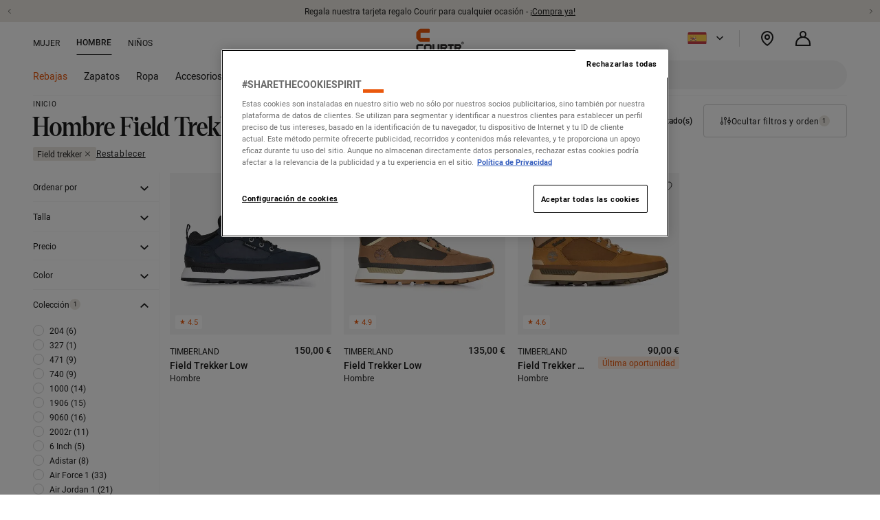

--- FILE ---
content_type: text/html;charset=UTF-8
request_url: https://www.courir.es/es/c/hombre/marca/field-trekker/
body_size: 35037
content:
<!doctype html> <!--[if lt IE 7]> <html class="ie6 oldie" lang="es"> <![endif]--> <!--[if IE 7]> <html class="ie7 oldie" lang="es"> <![endif]--> <!--[if IE 8]> <html class="ie8 oldie" lang="es"> <![endif]--> <!--[if gt IE 8]><!--> <html lang="es"> <!--<![endif]--> <head><link rel="preconnect" href="https://www.googletagmanager.com" /> <link rel="preconnect" href="https://connect.facebook.net" /> <link rel="preload" href="https://www.courir.es/fstrz/r/s/k54dy1iwcz.kameleoon.io/kameleoon.js" as="script"/> <script type="text/javascript">
    function getCookieValue(name) {
        const cookies = document.cookie.split("; ");
        for (let i = 0; i < cookies.length; i++) {
            if (cookies[i].startsWith(name + "=")) {
                return decodeURIComponent(cookies[i].substring(name.length + 1));
            }
        }
        return '';
    }

    function parseConsentGroups() {
        const consentCookie = getCookieValue("OptanonConsent");
        if (!consentCookie) return {};
        
        let groupsString = "";
        const parts = consentCookie.split("&");
        for (let part of parts) {
            if (part.startsWith("groups=")) {
                groupsString = part.substring(7);
                break;
            }
        }
        if (!groupsString) return {};        
        let groups = {};
        groupsString.split(",").forEach(group => {
            let [key, value] = group.split(":");
            if (key && value !== undefined) {
                groups[key] = value === "1";
            }
        });
        return groups;
    }

    if (parseConsentGroups().PERSO) {
        window.kameleoonQueue = window.kameleoonQueue || [];
        const kameleoonScript = document.createElement("script");
        kameleoonScript.type = "text/javascript";
        kameleoonScript.src = "/fstrz/r/s/k54dy1iwcz.kameleoon.io/kameleoon.js";
        kameleoonScript.async = true;
        kameleoonScript.fetchPriority = "high";
        document.head.appendChild(kameleoonScript);
    }
</script><style>.frz-img{height:auto;}</style> <meta charset=UTF-8> <meta http-equiv="x-ua-compatible" content="ie=edge"> <meta name="viewport" content="width=device-width, initial-scale=1, viewport-fit=cover"> <meta name="description" content="&iexcl;Descubre nuestra selecci&oacute;n de zapatillas field trekker en l&iacute;nea en Courir.es! Tendencias 2026, exclusivas y grandes cl&aacute;sicos. &iexcl;Env&iacute;o gratuito para compras desde 90&#8364; y devoluciones gratuitas en tienda!"> <title>Zapatillas y sneakers field trekker HOMBRE - Tendencias 2026 | Courir.es</title> <link rel="apple-touch-icon" sizes="180x180" href="/on/demandware.static/Sites-Courir-ES-Site/-/default/dw85dd0aa9/images/favicons/apple-touch-icon.png"> <link rel="icon" type="image/png" sizes="32x32" href="/on/demandware.static/Sites-Courir-ES-Site/-/default/dw0767722f/images/favicons/favicon-32x32.png"> <link rel="icon" type="image/png" sizes="16x16" href="/on/demandware.static/Sites-Courir-ES-Site/-/default/dwdbd1f9c9/images/favicons/favicon-16x16.png"> <link rel="manifest" href="/on/demandware.static/Sites-Courir-ES-Site/-/default/dw1b73f6c3/images/favicons/manifest.json"> <link rel="mask-icon" href="https://www.courir.es/fstrz/r/s/www.courir.es/on/demandware.static/Sites-Courir-ES-Site/-/default/dwb224f6fe/images/favicons/safari-pinned-tab.svg" color="#e35205"> <meta name="theme-color" content="#ffffff"> <link href="https://www.courir.es/fstrz/r/s/maxcdn.bootstrapcdn.com/font-awesome/4.3.0/css/font-awesome.min.css" rel="stylesheet"> <link href="https://www.courir.es/fstrz/r/s/www.courir.es/on/demandware.static/Sites-Courir-ES-Site/-/es_ES/v1768600313989/lib/jquery/ui/jquery-ui.min.css" type="text/css" rel="stylesheet"><style type="text/css">ISAPPLEPAY{display:inline}.dw-apple-pay-button,.dw-apple-pay-button:hover,.dw-apple-pay-button:active{background-color:black;background-image:-webkit-named-image(apple-pay-logo-white);background-position:50% 50%;background-repeat:no-repeat;background-size:75% 60%;border-radius:5px;border:1px solid black;box-sizing:border-box;margin:5px auto;min-height:30px;min-width:100px;padding:0}
.dw-apple-pay-button:after{content:'Apple Pay';visibility:hidden}.dw-apple-pay-button.dw-apple-pay-logo-white{background-color:white;border-color:white;background-image:-webkit-named-image(apple-pay-logo-black);color:black}.dw-apple-pay-button.dw-apple-pay-logo-white.dw-apple-pay-border{border-color:black}</style><link rel="stylesheet" href="https://www.courir.es/fstrz/9a8a21039e4ca1cc7046de6c56082db1f43ed630a98220de537deda28e654006.css?src=https%3A%2F%2Fwww.courir.es%2Ffstrz%2Fr%2Fs%2Fwww.courir.es%2Fon%2Fdemandware.static%2FSites-Courir-ES-Site%2F-%2Fes_ES%2Fv1768600313989%2Fcss%2Fstyle.css&amp;src=https%3A%2F%2Fwww.courir.es%2Ffstrz%2Fr%2Fs%2Fwww.courir.es%2Fon%2Fdemandware.static%2FSites-Courir-ES-Site%2F-%2Fes_ES%2Fv1768600313989%2Fcss%2Fstyle_neo.css" /><link media="all" rel="stylesheet" href="https://www.courir.es/fstrz/r/s/www.courir.es/on/demandware.static/Sites-Courir-ES-Site/-/es_ES/v1768600313989/lib/swiper/swiper.css"><style>
@media screen and (min-width: 700px) {
    .pt_product-search-result .primary_refinements_container .search-result-content .grid-tile .immersive__majesty__img {
        height: auto;
    }
}
@media screen and (min-width: 1300px) {
    .pt_product-search-result .primary_refinements_container .search-result-content .grid-tile .immersive__majesty__img {
        height: 100vh;
    }
}
#category-super-top-banner .category-top-banner_card {position: relative;}
#category-super-top-banner .category-top-banner_card_cta {position: absolute;bottom: 1.5rem;left: 3rem;}
#category-super-top-banner .category-top-banner_card_media img {width: 100%;}
</style><script>fstrz=!0;;function frzRemoveDimensionsTag(img) {
        // don't verifyAspectRatio if the image is not loaded
        if (!img.classList.contains('lazyfrz')) {
          try {
            const renderedAspectRatio = img.width / img.height;
            const intrinsecAspectRatio = img.naturalWidth / img.naturalHeight;
            // in the case where the addition of width and height attribut change the aspect ratio
            if (
              100 *
                Math.abs((renderedAspectRatio - intrinsecAspectRatio) / ((renderedAspectRatio + intrinsecAspectRatio) / 2)) >
              5
            ) {
              img.removeAttribute('width');
              img.removeAttribute('height');
              img.classList.remove('frz-img');
            }
          } catch (err) {}
        }
      }
      document.addEventListener('lazyloaded', function (e) {
        frzRemoveDimensionsTag(e.target);
      });
      ;"use strict";window.FRZ_PAGE_TYPE="plp";
</script><script src="https://www.courir.es/fstrz/r/s/www.courir.es/on/demandware.static/Sites-Courir-ES-Site/-/es_ES/v1768600313989/lib/svg-inject.min.js"></script> <!--[if lt IE 9]> <script src="/on/demandware.static/Sites-Courir-ES-Site/-/es_ES/v1768600313989/js/lib/html5.js"></script> <![endif]--> <script type="text/javascript">//<!--
/* <![CDATA[ (head-active_data.js) */
var dw = (window.dw || {});
dw.ac = {
    _analytics: null,
    _events: [],
    _category: "",
    _searchData: "",
    _anact: "",
    _anact_nohit_tag: "",
    _analytics_enabled: "true",
    _timeZone: "Europe/Paris",
    _capture: function(configs) {
        if (Object.prototype.toString.call(configs) === "[object Array]") {
            configs.forEach(captureObject);
            return;
        }
        dw.ac._events.push(configs);
    },
	capture: function() { 
		dw.ac._capture(arguments);
		// send to CQ as well:
		if (window.CQuotient) {
			window.CQuotient.trackEventsFromAC(arguments);
		}
	},
    EV_PRD_SEARCHHIT: "searchhit",
    EV_PRD_DETAIL: "detail",
    EV_PRD_RECOMMENDATION: "recommendation",
    EV_PRD_SETPRODUCT: "setproduct",
    applyContext: function(context) {
        if (typeof context === "object" && context.hasOwnProperty("category")) {
        	dw.ac._category = context.category;
        }
        if (typeof context === "object" && context.hasOwnProperty("searchData")) {
        	dw.ac._searchData = context.searchData;
        }
    },
    setDWAnalytics: function(analytics) {
        dw.ac._analytics = analytics;
    },
    eventsIsEmpty: function() {
        return 0 == dw.ac._events.length;
    }
};
/* ]]> */
// -->
</script> <script type="text/javascript">//<!--
/* <![CDATA[ (head-cquotient.js) */
var CQuotient = window.CQuotient = {};
CQuotient.clientId = 'bccl-Courir-ES';
CQuotient.realm = 'BCCL';
CQuotient.siteId = 'Courir-ES';
CQuotient.instanceType = 'prd';
CQuotient.locale = 'es_ES';
CQuotient.fbPixelId = '__UNKNOWN__';
CQuotient.activities = [];
CQuotient.cqcid='';
CQuotient.cquid='';
CQuotient.cqeid='';
CQuotient.cqlid='';
CQuotient.apiHost='api.cquotient.com';
/* Turn this on to test against Staging Einstein */
/* CQuotient.useTest= true; */
CQuotient.useTest = ('true' === 'false');
CQuotient.initFromCookies = function () {
	var ca = document.cookie.split(';');
	for(var i=0;i < ca.length;i++) {
	  var c = ca[i];
	  while (c.charAt(0)==' ') c = c.substring(1,c.length);
	  if (c.indexOf('cqcid=') == 0) {
		CQuotient.cqcid=c.substring('cqcid='.length,c.length);
	  } else if (c.indexOf('cquid=') == 0) {
		  var value = c.substring('cquid='.length,c.length);
		  if (value) {
		  	var split_value = value.split("|", 3);
		  	if (split_value.length > 0) {
			  CQuotient.cquid=split_value[0];
		  	}
		  	if (split_value.length > 1) {
			  CQuotient.cqeid=split_value[1];
		  	}
		  	if (split_value.length > 2) {
			  CQuotient.cqlid=split_value[2];
		  	}
		  }
	  }
	}
}
CQuotient.getCQCookieId = function () {
	if(window.CQuotient.cqcid == '')
		window.CQuotient.initFromCookies();
	return window.CQuotient.cqcid;
};
CQuotient.getCQUserId = function () {
	if(window.CQuotient.cquid == '')
		window.CQuotient.initFromCookies();
	return window.CQuotient.cquid;
};
CQuotient.getCQHashedEmail = function () {
	if(window.CQuotient.cqeid == '')
		window.CQuotient.initFromCookies();
	return window.CQuotient.cqeid;
};
CQuotient.getCQHashedLogin = function () {
	if(window.CQuotient.cqlid == '')
		window.CQuotient.initFromCookies();
	return window.CQuotient.cqlid;
};
CQuotient.trackEventsFromAC = function (/* Object or Array */ events) {
try {
	if (Object.prototype.toString.call(events) === "[object Array]") {
		events.forEach(_trackASingleCQEvent);
	} else {
		CQuotient._trackASingleCQEvent(events);
	}
} catch(err) {}
};
CQuotient._trackASingleCQEvent = function ( /* Object */ event) {
	if (event && event.id) {
		if (event.type === dw.ac.EV_PRD_DETAIL) {
			CQuotient.trackViewProduct( {id:'', alt_id: event.id, type: 'raw_sku'} );
		} // not handling the other dw.ac.* events currently
	}
};
CQuotient.trackViewProduct = function(/* Object */ cqParamData){
	var cq_params = {};
	cq_params.cookieId = CQuotient.getCQCookieId();
	cq_params.userId = CQuotient.getCQUserId();
	cq_params.emailId = CQuotient.getCQHashedEmail();
	cq_params.loginId = CQuotient.getCQHashedLogin();
	cq_params.product = cqParamData.product;
	cq_params.realm = cqParamData.realm;
	cq_params.siteId = cqParamData.siteId;
	cq_params.instanceType = cqParamData.instanceType;
	cq_params.locale = CQuotient.locale;
	
	if(CQuotient.sendActivity) {
		CQuotient.sendActivity(CQuotient.clientId, 'viewProduct', cq_params);
	} else {
		CQuotient.activities.push({activityType: 'viewProduct', parameters: cq_params});
	}
};
/* ]]> */
// -->
</script> <!-- Demandware Apple Pay --> <!-- UI --> <!--[if lte IE 8]> <script src="//cdnjs.cloudflare.com/ajax/libs/respond.js/1.4.2/respond.js" type="text/javascript"></script> <script src="https://cdn.rawgit.com/chuckcarpenter/REM-unit-polyfill/master/js/rem.min.js" type="text/javascript"></script> <![endif]--> <meta name="google-site-verification" content="EwMTUO6ZlikQMY8UNwuGdEIR7WeqhklvvqgtsZ3bc0g" /> <script type="text/javascript">
if (window.jQuery) {
jQuery(document).ready(function(){
if(screen.width < 768){
jQuery('#footer').append('<a href="/" class="full-site-link">View Full Site</a>');
jQuery('.full-site-link')
.attr('href', '/on/demandware.store/Sites-Courir-ES-Site/es_ES/Home-FullSite')
.click(function(e) {
e.preventDefault();
jQuery.ajax({
url: '/on/demandware.store/Sites-Courir-ES-Site/es_ES/Home-FullSite',
success: function(){
window.location.reload();
}
});
}
);
}
});
}
</script> <!-- Mondial Relay --> <script>
function getCookie(key) {
var cookies = document.cookie.split(';');
for (var i = 0; i < cookies.length; i++) {
var tokens = cookies[i].split('=');
var cookieKey = tokens[0].trim();
if (cookieKey === key) {
return tokens[1];
}
}
return null;
}
</script> <script src="https://www.courir.es/fstrz/r/s/www.courir.es/on/demandware.static/Sites-Courir-ES-Site/-/es_ES/v1768600313989/js/bundle_gtm.js"></script> <script>
    let parameters = {
        event: 'pageview',
        envWork: 'production',
        envLanguage: 'es',
        userID: '',
        userEmail: '',
        userPivotId: '',
        userAuthenticated: '0',
        userAccountCreation: '0',
        userReachfiveId: '',
        userIdentificationTool: '',
        pageCategory: 'category',
        pageNumber: 1,
        pageName: '/category/homme',
        pageError: '',
        pageFilters: JSON.parse('[{"label":"collectionMarketing","value":"field trekker"}]'),
        pageResults: 3,
        searchQuery: '',
        searchCategory: '',
        basketId: '',
        basketType: '',
        memberMyCourir: 'OTHER',
        advantageMyCourir: '',
        favoriteStore: 'None',
        quantityUniqueProduct: 0.0,
        shipFrom: '',
        promocodeAvailable: '0',
    };
    window.gtm.init(parameters);
    
</script> <link rel="alternate" hreflang="fr-BE" href="https://www.courir.be/fr_BE/c/homme/marque/field-trekker/" /> <link rel="alternate" hreflang="nl-BE" href="https://www.courir.be/nl_BE/c/heren/merk/field-trekker/" /> <link rel="alternate" hreflang="es-ES" href="https://www.courir.es/es/c/hombre/marca/field-trekker/" /> <link rel="alternate" hreflang="fr-FR" href="https://www.courir.com/fr/c/homme/marque/field-trekker/" /> <link rel="alternate" hreflang="fr" href="https://www.courir.com/fr/c/homme/marque/field-trekker/" /> <link rel="alternate" hreflang="en-FR" href="https://www.courir.com/en/c/men/brands/field-trekker/" /> <link rel="alternate" hreflang="en" href="https://www.courir.com/en/c/men/constant/field-trekker/" /> <link rel="alternate" hreflang="it-IT" href="https://www.courir.it/it/c/uomo/marchi/field-trekker/" /> <link rel="alternate" hreflang="nl-NL" href="https://www.courir.nl/nl/c/heren/merken/field-trekker/" /> <script>var CRL8_SITENAME = 'courirfr-f5am8s';!function(){var e=window.crl8=window.crl8||{},n=!1,i=[];e.ready=function(e){n?e():i.push(e)},e.pixel=e.pixel||function(){e.pixel.q.push(arguments)},e.pixel.q=e.pixel.q||[];var t=window.document,o=t.createElement("script"),c=e.debug||-1!==t.location.search.indexOf("crl8-debug=true")?"js":"min.js";o.async=!0,o.src=t.location.protocol+"//edge.curalate.com/sites/"+CRL8_SITENAME+"/site/latest/site."+c,o.onload=function(){n=!0,i.forEach(function(e){e()})};var r=t.getElementsByTagName("script")[0];r.parentNode.insertBefore(o,r.nextSibling)}();</script> <script src="https://www.paypal.com/sdk/js?client-id=AViPSg71AnY2F1T4S_rS_ahF4-X1NBEa8bzOug2jvoxek8ctgY55AX4qj-cStRO7Y6MyLAZ_-YUhHUzy&amp;components=messages&amp;locale=es_ES"></script> <script src="https://www.courir.es/fstrz/r/s/www.courir.es/on/demandware.static/Sites-Courir-ES-Site/-/es_ES/v1768600313989/lib/swiper/swiper.js"></script> <script async type="text/javascript" src="https://www.courir.es/fstrz/r/s/apps.bazaarvoice.com/deployments/courir-fr/main_site/production/es_ES/bv.js"></script> <link rel="canonical" href="https://www.courir.es/es/c/hombre/marca/timberland/field-trekker/" /> <script type="application/ld+json">
{"@context":"http://schema.org","@type":"BreadcrumbList","itemListElement":[{"@type":"ListItem","position":1,"name":"Inicio","item":"https://www.courir.es/"},{"@type":"ListItem","position":2,"name":"HOMBRE","item":"https://www.courir.es/es/c/hombre/"}]}
</script> <script type="application/ld+json">
{"@context":"https://schema.org/","@id":"#product","@type":"Product","name":"HOMBRE","aggregateRating":{"@type":"AggregateRating","ratingValue":"4.0","bestRating":4,"ratingCount":3},"offers":{"@type":"AggregateOffer","offerCount":3,"highPrice":150.01,"lowPrice":90,"priceCurrency":"EUR"}}
</script> <script type="application/ld+json">
{"@context":"https://schema.org","@type":"ItemList","name":"HOMBRE","url":"https://www.courir.es/es/c/hombre/marca/field-trekker/","numberOfItems":40,"itemListElement":[{"@type":"Product","url":"https://www.courir.es/es/p/timberland-field-trekker-low-1604487.html","image":{},"name":"FIELD TREKKER LOW","offers":{"@type":"Offer","priceCurrency":"EUR","price":150,"availability":"https://schema.org/InStock"}},{"@type":"Product","url":"https://www.courir.es/es/p/timberland-field-trekker-low-1607109.html","image":{},"name":"FIELD TREKKER LOW","offers":{"@type":"Offer","priceCurrency":"EUR","price":135,"availability":"https://schema.org/InStock"}},{"@type":"Product","url":"https://www.courir.es/es/p/timberland-field-trekker-mid-1518600.html","image":{},"name":"FIELD TREKKER MID","offers":{"@type":"Offer","priceCurrency":"EUR","price":90,"availability":"https://schema.org/InStock"}}]}
</script> <style>
/* CLS FIX */
#wrapper.wrapper-product-details,
#wrapper.pt_product-search-result {
margin-bottom:0 !important;
}
#pdpMain .product-images-container .product-images-container__slider img {
aspect-ratio: 1/1;
}
.refinements_header.js--sticky {
z-index: 111;
}
</style></head> <body data-frz-flags='{"lazyload":false,"unlazyload":false,"deferjs":false,"cssontop":true,"minifyhtml":true,"concatcss":true,"minifycss":true,"concatjs":false,"minifyjs":true,"early-hints":true,"unsharding":true,"responsive":false,"edge_speed":true,"edge_seo":false,"service_worker":false,"edge_rewriter":false,"speculation_rules":false,"lazyloadjs":false,"smart_inp":false}' data-frz-version="2" data-frz-target-key="page_caching_policies_2" data-frz-target-label="PLP"> <div id="wrapper" class="pt_product-search-result refinement-hidden"> <div id="marketing-banner"> <ul class="quick-access-links"> <li> <a href="#main" class="js--ada-quick-access">Ir al contenido principal</a> </li> <li> <a href="#navigation" class="js--ada-quick-access">Ir a la navigaci&oacute;n</a> </li> <li> <a href="#q" class="js--ada-quick-access">Ir a la b&uacute;squeda</a> </li> </ul> <!-- global-information-banner Slot --> <div class="slot-container"> <div id="topline" class="global__information__banner custom_content_asset_style" style="--background-color: #ece8e1; --text-color: #1C1C1C;"> <div class="global__information__container"> <div class="swiper mySwiper__marketing-banner"> <div class="swiper-wrapper"> <!-- Message #1 --> <div class="swiper-slide"> <a class="link" href="https://www.courir.es/es/c/rebajas/"> <div class="global__information__item js--global__information__item bg-grey-light"> <p class="text-black"> <span> Segunda rebaja : </span>Hasta un -50%, -40%, -30% y -25% de descuento en una selección de productos* - <u>¡Lo aprovecho!</u> </p> </div> </a> </div> <!-- Message #2 --> <div class="swiper-slide"> <a class="link" href="https://www.courir.es/es/p/mycourir-e-carte-cadeau-courir-1511536.html"> <div class="global__information__item js--global__information__item bg-grey-light"> <p class="text-black"> Regala nuestra tarjeta regalo Courir para cualquier ocasión - <u>¡Compra ya!</u> </p> </div> </a> </div> </div> <div class="swiper-button-prev"></div> <div class="swiper-button-next"></div> </div> </div> </div> </div> <script>
var swiper = new Swiper(".mySwiper__marketing-banner", {
direction: "vertical",
slidesPerView: 1,
loop: true,
autoplay: {
delay: 6000,
disableOnInteraction: true,
},
keyboard: {
enabled: true,
},
navigation: {
nextEl: ".swiper-button-next",
prevEl: ".swiper-button-prev",
},
});
</script> </div> <header id="headerDesktop" class="white-header js--header-desktop" role="banner"> <div class="top-banner"> <nav class="menu-category menu_topcat-items level-1 top-banner__first-menu" role="navigation"> <ul> <li class="menu_topcat-link"> <ul class="menu_topcat-wrapper"> <li class="js_main_menu_item menu_topcat-item " data-layer-category="femme"> <a class="submenu-link topcat-link has-sub-menu " href="https://www.courir.es/es/c/mujer/" > <div class="topcat-image" style="background-image: url('/on/demandware.static/-/Sites-storefront-catalog-es/default/dwcc2579df/Menu/Topcat_image/topcat-femme.jpg')" alt=""></div> <span class="topcat-name">MUJER</span> </a> </li> <li class="js_main_menu_item menu_topcat-item active" data-layer-category="homme"> <a class="submenu-link topcat-link has-sub-menu " href="https://www.courir.es/es/c/hombre/" > <div class="topcat-image" style="background-image: url('/on/demandware.static/-/Sites-storefront-catalog-es/default/dw84e94a5e/Menu/Topcat_image/topcat-homme.jpg')" alt=""></div> <span class="topcat-name">HOMBRE</span> </a> </li> <li class="js_main_menu_item menu_topcat-item " data-layer-category="enfant"> <a class="submenu-link topcat-link has-sub-menu " href="https://www.courir.es/es/c/ninos/" > <div class="topcat-image" style="background-image: url('/on/demandware.static/-/Sites-storefront-catalog-es/default/dwd12d8260/Menu/Topcat_image/topcat-enfant.jpg')" alt=""></div> <span class="topcat-name">NI&Ntilde;OS</span> </a> </li> </ul> </li> </ul> </nav> <span class="primary-logo" itemprop="organization" itemscope itemtype="http://schema.org/Organization"> <a itemprop="url" href="/"> <img itemprop="logo" src="https://www.courir.es/fstrz/r/s/www.courir.es/on/demandware.static/Sites-Courir-ES-Site/-/default/dwb2d7da26/images/logo_B.svg" alt="Inicio Zapatillas en l&iacute;nea, venta en l&iacute;nea de sneakers  - Courir"> </a> </span> <ul class="top-banner__wrapper"> <li> <div class="country__selector js-country-selector expand-top-nav-container"> <div class="country__current country js-country-current js-expand-top-open js-expand-top-reset-click"> <button role="button" class="country-current__flag__container" aria-label="Lengua espa&ntilde;ol seleccionada, elegir otra lengua" aria-haspopup="dialog" aria-controls="country-selector-dialog" > <img class="country-current__flag" src="https://www.courir.es/fstrz/r/s/www.courir.es/on/demandware.static/-/Sites/default/dw86e99d96/images/Drapeaux/spain.svg" alt="" aria-hidden="true"> </button> <i role="presentation" class="neo-arrow_down country-current__arrow"></i> </div> <div id="country-selector-dialog" role="dialog" aria-modal="true" aria-labelledby="country-current__preference_title" class="expand-top-nav js-selector js-expand-top-nav" aria-hidden="true" tabindex="-1"> <div class="expand-top-nav-title js-country-current js-expand-top-close"> <div class="country-current__flag__container"> <img class="country-current__flag" src="https://www.courir.es/fstrz/r/s/www.courir.es/on/demandware.static/-/Sites/default/dw86e99d96/images/Drapeaux/spain.svg" alt="" aria-hidden="true"> </div> <h3 id="country-current__preference_title" class="country-current__preference focus-visible" tabindex="-1"> Preferencias </h3> </div> <div class="expand-top-nav-content"> <div class="country__selector__content"> <ul class="country__selector__list"> <li class="country__selector__item"> <div class="country__selector__country" aria-hidden="true"> <div class="country-selector__flag__container"> <img class="country-selector__flag" src="https://www.courir.es/fstrz/r/s/www.courir.es/on/demandware.static/-/Sites/default/dw86e99d96/images/Drapeaux/spain.svg" alt="" aria-hidden="true"> </div> <span class="country-selector__name">COURIR.ES</span> </div> <div class="country__selector__language"> <a lang="es" href="https://www.courir.es/?preferredLanguage=es_ES" class="country__selector__link active" aria-label="Idioma Espa&ntilde;ol" > ES </a> </div> </li> <li class="country__selector__item"> <div class="country__selector__country" aria-hidden="true"> <div class="country-selector__flag__container"> <img class="country-selector__flag" src="https://www.courir.es/fstrz/r/s/www.courir.es/on/demandware.static/-/Sites/default/dwf09ee7fc/images/Drapeaux/054-belgium.svg" alt="" aria-hidden="true"> </div> <span class="country-selector__name">COURIR.BE</span> </div> <div class="country__selector__language"> <a lang="fr" href="https://www.courir.be/fr_BE/home/?preferredLanguage=fr_BE" class="country__selector__link " aria-label="Idioma Franc&eacute;s" > FR </a> <span class="country__selector__link__separator"></span> <a lang="nl" href="https://www.courir.be/nl_BE/home/?preferredLanguage=nl_BE" class="country__selector__link " aria-label="Idioma Neerland&eacute;s" > NL </a> </div> </li> <li class="country__selector__item"> <div class="country__selector__country" aria-hidden="true"> <div class="country-selector__flag__container"> <img class="country-selector__flag" src="https://www.courir.es/fstrz/r/s/www.courir.es/on/demandware.static/-/Sites/default/dw96286c16/images/Drapeaux/077-france.svg" alt="" aria-hidden="true"> </div> <span class="country-selector__name">COURIR.COM</span> </div> <div class="country__selector__language"> <a lang="fr" href="https://www.courir.com/?preferredLanguage=fr_FR" class="country__selector__link " aria-label="Idioma Franc&eacute;s" > FR </a> <span class="country__selector__link__separator"></span> <a lang="en" href="https://www.courir.com/en/?preferredLanguage=en_FR" class="country__selector__link " aria-label="Idioma Ingl&eacute;s" > EN </a> </div> </li> <li class="country__selector__item"> <div class="country__selector__country" aria-hidden="true"> <div class="country-selector__flag__container"> <img class="country-selector__flag" src="https://www.courir.es/fstrz/r/s/www.courir.es/on/demandware.static/-/Sites/default/dwb9966c00/images/Drapeaux/011-italy.svg" alt="" aria-hidden="true"> </div> <span class="country-selector__name">COURIR.IT</span> </div> <div class="country__selector__language"> <a lang="it" href="https://www.courir.it/?preferredLanguage=it_IT" class="country__selector__link " aria-label="Idioma Italiano" > IT </a> </div> </li> <li class="country__selector__item"> <div class="country__selector__country" aria-hidden="true"> <div class="country-selector__flag__container"> <img class="country-selector__flag" src="https://www.courir.es/fstrz/r/s/www.courir.es/on/demandware.static/-/Sites/default/dw79c70b68/images/Drapeaux/195-netherlands.svg" alt="" aria-hidden="true"> </div> <span class="country-selector__name">COURIR.NL</span> </div> <div class="country__selector__language"> <a lang="nl" href="https://www.courir.nl/?preferredLanguage=nl_NL" class="country__selector__link " aria-label="Idioma Neerland&eacute;s" > NL </a> </div> </li> </ul> </div> </div> </div> </div> </li> <li role="button" tabindex="0" class="top-banner__stores js--top-banner__stores focus-visible " aria-label="Localizar tiendas"> <div class="top-banner__stores__button js--top-banner__stores__button"> <img src="https://www.courir.es/fstrz/r/s/www.courir.es/on/demandware.static/Sites-Courir-ES-Site/-/default/dw5432d90c/images/icons/pin.svg" alt="" width="24" height="24" title="Tiendas"> <span class="top-banner__stores__button__text js--top-banner__stores__button__text sr-only"> Tiendas</span> </div> <div class="storeLoc-popin top-banner__store-popup" role="alertdialog" aria-labelledby="findStore_label" aria-describedby="findStore_desc" aria-modal="true" aria-hidden="false"> <p id="findStore_label" class="u-font-12 u-font-600 u-mb-16 u-text-uppercase"> Encontrar una tienda</p> <div id="findStore_desc"> <iscontentasset aid="popin-storeLoc-reassurance"> </div> <a tabindex="-1" class="c-button c-button--full-w c-button--secondary" href="https://www.courir.es/es/stores" aria-label="Ver las tiendas"><span class="c-button__content">Ver las tiendas</span></a> <button tabindex="-1" class="u-mt-8 c-button c-button--full-w c-button--tertiary c-button--icon-right js--storeloc-popin-preferred-store null" type="button" aria-label="Tienda favorita"> <span class="c-button__content">Tienda favorita</span> </button> </div> </li> <li class="menu-utility-user-container"> <ul class="menu-utility-user"> <li class="user-info expand-top-nav-container"> <div class="user-account__container"> <a role="button" class="user-account js--user-account__login" href="https://www.courir.es/es/account" title="Usuario: Mi cuenta" data-has-card="false"> <img src="https://www.courir.es/fstrz/r/s/www.courir.es/on/demandware.static/Sites-Courir-ES-Site/-/default/dwea6aa183/images/icons/user.svg" alt="" width="24" height="24" title="Mi cuenta"> <span class="sr-only">Mi cuenta</span> </a> </div> </li> </ul> </li> <li id="mini-cart"> <!-- Report any requested source code --> <!-- Report the active source code --> <div class="expand-top-nav-container"> <div class="mini-cart-total js-expand-top-reset-click js-expand-top-open"> <a class="mini-cart-link" href="https://www.courir.es/es/cart?scope=showModalLogin" title="Ver la cesta"> <div class="mini-cart-quantity" id="mini-cart-quantity-header"> <i class="neo-cart" aria-hidden="true"></i> <img class="icon-minicart-desktop" src="https://www.courir.es/fstrz/r/s/www.courir.es/on/demandware.static/Sites-Courir-ES-Site/-/default/dwfec2f5b7/images/icons/cart.svg" alt="" title="Cesta"> </div> <span class="mini-cart-title sr-only">Cesta</span> </a> </div> <div class="mini-cart-content minicart-panel expand-top-nav js-expand-top-nav sticky-top"> <div class="expand-top-nav-title js-expand-top-close mini-cart-header top-mini-cart"> <div class="flex-align-center hasaccessibility" tabindex="0"> <a class="mini-cart-link mini-cart-link-qte" id="miniLartLinkQte"> <div class="mini-cart-quantity" id="mini-cart-quantity-popin-header" > <i class="neo-cart"></i> <span class="minicart-quantity"> 0 </span> </div> </a> <span> Cesta</span> </div> <span> <i role="presentation" class="neo-close hasaccessibility" tabindex="0"></i> </span> </div> <div class="expand-top-nav-content mini-cart-articles mini-cart-container"> <div class="empty-basket">Tu cesta est&aacute; vac&iacute;a</div> <div class="confirmaddtocart__actions__recommendations"> <!-- =============== This snippet of JavaScript handles fetching the dynamic recommendations from the remote recommendations server and then makes a call to render the configured template with the returned recommended products: ================= --> <script>
(function(){
// window.CQuotient is provided on the page by the Analytics code:
var cq = window.CQuotient;
var dc = window.DataCloud;
var isCQ = false;
var isDC = false;
if (cq && ('function' == typeof cq.getCQUserId)
&& ('function' == typeof cq.getCQCookieId)
&& ('function' == typeof cq.getCQHashedEmail)
&& ('function' == typeof cq.getCQHashedLogin)) {
isCQ = true;
}
if (dc && ('function' == typeof dc.getDCUserId)) {
isDC = true;
}
if (isCQ || isDC) {
var recommender = '[[&quot;default-product-details&quot;]]';
var slotRecommendationType = decodeHtml('RECOMMENDATION');
// removing any leading/trailing square brackets and escaped quotes:
recommender = recommender.replace(/\[|\]|&quot;/g, '');
var separator = '|||';
var slotConfigurationUUID = 'bc3ffb26678f11cb37dde8b4e9';
var contextAUID = decodeHtml('');
var contextSecondaryAUID = decodeHtml('');
var contextAltAUID = decodeHtml('');
var contextType = decodeHtml('');
var anchorsArray = [];
var contextAUIDs = contextAUID.split(separator);
var contextSecondaryAUIDs = contextSecondaryAUID.split(separator);
var contextAltAUIDs = contextAltAUID.split(separator);
var contextTypes = contextType.split(separator);
var slotName = decodeHtml('minicart-recommendations');
var slotConfigId = decodeHtml('minicart-recommendations');
var slotConfigTemplate = decodeHtml('slots/recommendation/productdetails_recomm_minicart.isml');
if (contextAUIDs.length == contextSecondaryAUIDs.length) {
for (i = 0; i < contextAUIDs.length; i++) {
anchorsArray.push({
id: contextAUIDs[i],
sku: contextSecondaryAUIDs[i],
type: contextTypes[i],
alt_id: contextAltAUIDs[i]
});
}
} else {
anchorsArray = [{id: contextAUID, sku: contextSecondaryAUID, type: contextType, alt_id: contextAltAUID}];
}
var urlToCall = '/on/demandware.store/Sites-Courir-ES-Site/es_ES/CQRecomm-Start';
var params = null;
if (isCQ) {
params = {
userId: cq.getCQUserId(),
cookieId: cq.getCQCookieId(),
emailId: cq.getCQHashedEmail(),
loginId: cq.getCQHashedLogin(),
anchors: anchorsArray,
slotId: slotName,
slotConfigId: slotConfigId,
slotConfigTemplate: slotConfigTemplate,
ccver: '1.03'
};
}
// console.log("Recommendation Type - " + slotRecommendationType + ", Recommender Selected - " + recommender);
if (isDC && slotRecommendationType == 'DATA_CLOUD_RECOMMENDATION') {
// Set DC variables for API call
dcIndividualId = dc.getDCUserId();
dcUrl = dc.getDCPersonalizationPath();
if (dcIndividualId && dcUrl && dcIndividualId != '' && dcUrl != '') {
// console.log("Fetching CDP Recommendations");
var productRecs = {};
productRecs[recommender] = getCDPRecs(dcUrl, dcIndividualId, recommender);
cb(productRecs);
}
} else if (isCQ && slotRecommendationType != 'DATA_CLOUD_RECOMMENDATION') {
if (cq.getRecs) {
cq.getRecs(cq.clientId, recommender, params, cb);
} else {
cq.widgets = cq.widgets || [];
cq.widgets.push({
recommenderName: recommender,
parameters: params,
callback: cb
});
}
}
};
function decodeHtml(html) {
var txt = document.createElement("textarea");
txt.innerHTML = html;
return txt.value;
}
function cb(parsed) {
var arr = parsed[recommender].recs;
if (arr && 0 < arr.length) {
var filteredProductIds = '';
for (i = 0; i < arr.length; i++) {
filteredProductIds = filteredProductIds + 'pid' + i + '=' + encodeURIComponent(arr[i].id) + '&';
}
filteredProductIds = filteredProductIds.substring(0, filteredProductIds.length - 1);//to remove the trailing '&'
var formData = 'auid=' + encodeURIComponent(contextAUID)
+ '&scid=' + slotConfigurationUUID
+ '&' + filteredProductIds;
var request = new XMLHttpRequest();
request.open('POST', urlToCall, true);
request.setRequestHeader('Content-type', 'application/x-www-form-urlencoded');
request.onreadystatechange = function() {
if (this.readyState === 4) {
// Got the product data from DW, showing the products now by changing the inner HTML of the DIV:
var divId = 'cq_recomm_slot-' + slotConfigurationUUID;
document.getElementById(divId).innerHTML = this.responseText;
//find and evaluate scripts in response:
var scripts = document.getElementById(divId).getElementsByTagName('script');
if (null != scripts) {
for (var i=0;i<scripts.length;i++) {//not combining script snippets on purpose
var srcScript = document.createElement('script');
srcScript.text = scripts[i].innerHTML;
srcScript.asynch = scripts[i].asynch;
srcScript.defer = scripts[i].defer;
srcScript.type = scripts[i].type;
srcScript.charset = scripts[i].charset;
document.head.appendChild( srcScript );
document.head.removeChild( srcScript );
}
}
}
};
request.send(formData);
request = null;
}
};
})();
</script> <!-- The DIV tag id below is unique on purpose in case there are multiple recommendation slots on the same .isml page: --> <div id="cq_recomm_slot-bc3ffb26678f11cb37dde8b4e9"></div> <!-- ====================== snippet ends here ======================== --> </div> </div> </div> </div> <script>
window.___courir_csrf___ = {name: "csrf_token", value: "CbUhIAzq4CxCVoLFhdK2-UMuQ5ZprhTNOWq1px9lQMe6Nvi_4TVAqreb9kmNn8LQ9aJAzbm-zlclybSf_Wp6305NABjkUplp8rkIKuyXgJ8Z_ZUa5yRT3IVMoBAo6AxFfva62dbLFuZ9FdhvXWiiH6HDuWldX5U0g_zv4EvVEsgbrHKhIew="};
</script> </li> </ul> </div> <nav id="navigation" class="js-menu-navigation main_menu js_main_menu" role="navigation"> <ul class="top-banner__second-menu js-second-nav__wrapper"> <li class="js_main_menu_item menu_main-item" data-layer-category="SOLDES"> <a class="submenu-link" href="https://www.courir.es/es/c/rebajas/"> <div class="menu_picto text-courir no-desktop-img"> <img alt="REBAJAS" src="https://www.courir.es/fstrz/r/s/www.courir.es/on/demandware.static/-/Library-Sites-Courir/default/dw9a7dff01/DIVERS/PICTOS/icon_promotions_orange.svg" title=""> <span>Rebajas</span> </div> </a> </li> <li class="js_main_menu_item menu_main-item" data-layer-category="homme-chaussures"> <a class="submenu-link has-sub-menu " href="https://www.courir.es/es/c/hombre/zapatos/" data-text="ZAPATOS" id="menubtn-ZAPATOS" aria-haspopup="true" aria-expanded=false aria-controls="menu-zapatos" > <div class="menu_picto"> <span>zapatos</span> </div> </a> <div class="js-border" tabindex="-1" aria-hidden="true"></div> <button aria-label="Visita la subcategor&iacute;a: ZAPATOS" type="button" aria-expanded="false" aria-haspopup="dialog" aria-controls="menu-zapatos" class="btn-ada-menu js-btn-ada-menu"> <svg viewBox="0 0 24 24" width="1em" height="1em" fill="currentColor" class="zds-icon RC794g X9n9TI DlJ4rT _5Yd-hZ KLaowZ HlZ_Tf I_qHp3" focusable="false" aria-hidden="true"> <path d="M2.859 7.475a.75.75 0 0 1 1.06 0l7.55 7.55a.75.75 0 0 0 1.06 0l7.551-7.55a.75.75 0 1 1 1.061 1.06l-7.55 7.55a2.25 2.25 0 0 1-3.182 0l-7.55-7.55a.75.75 0 0 1 0-1.06"></path> </svg> </button> <div class="menu_expand js_main_menu_expand" id="menu-zapatos" tabindex="-1" aria-labelledby="menubtn-zapatos" aria-activedescendant="menuitem-HOMME-CHAUSSURES-SNEAKERS" > <div class="container_menu_expand" data-cat="HOMME-CHAUSSURES"> <div class="menu-vertical_container"> <ul class="menu-vertical js-menu-vertical " data-layer-position="category"> <li class="js_sub_menu_item menu_item " data-layer-category="homme-chaussures-sneakers"> <a id="menuitem-HOMME-CHAUSSURES-SNEAKERS" class="submenu-link" href="https://www.courir.es/es/c/hombre/zapatos/sneakers/" > <img src="https://www.courir.es/fstrz/r/s/www.courir.es/on/demandware.static/-/Sites-storefront-catalog-es/default/dwf84ec8c9/icon_shoes_converse.svg" alt=""> <span>SNEAKERS</span> </a> </li> <li class="js_sub_menu_item menu_item " data-layer-category="homme-chaussures-boots-bottines"> <a id="menuitem-HOMME-CHAUSSURES-BOOTS-BOTTINES" class="submenu-link" href="https://www.courir.es/es/c/hombre/zapatos/botines/" > <img src="https://www.courir.es/fstrz/r/s/www.courir.es/on/demandware.static/-/Sites-storefront-catalog-es/default/dw499e3e70/icon_shoes5.svg" alt=""> <span>BOTINES</span> </a> </li> <li class="js_sub_menu_item menu_item " data-layer-category="homme-chaussures-claquettes-tongs-mules"> <a id="menuitem-HOMME-CHAUSSURES-CLAQUETTES-TONGS-MULES" class="submenu-link" href="https://www.courir.es/es/c/hombre/zapatos/chanclas-chancletas-mulas/" > <img src="https://www.courir.es/fstrz/r/s/www.courir.es/on/demandware.static/-/Sites-storefront-catalog-es/default/dw8ffdc683/icon_flipflops.svg" alt=""> <span>MULAS, CHANCLAS &amp; CHANCLETAS</span> </a> </li> </ul> <div class="menu_expand__link-category"> <a href="https://www.courir.es/es/c/hombre/zapatos/"><span>Todos los zapatos para hombre</span></a> </div> </div> <div class="slot-container"> <ul class="desktop-menu__push__list"> <li class="desktop-menu__push"> <!-- push item --> <div class="desktop-menu__push__item"> <a class="desktop-menu__push__link" href="https://www.courir.es/es/c/rebajas/" title="Rebajas"> <span class="desktop-menu__push__name text-black"><strong>Descubrir</strong></span> <img alt="Push item #1" class="frz-img desktop-menu__push__image" src="https://www.courir.es/on/demandware.static/-/Library-Sites-Courir/default/dwa0227ecf/OP-CO/SOLDES%2026/SODLES_Push_Menu_220x220px_ES_2e_dem.jpg" title="" width="220" height="220" onload="frzRemoveDimensionsTag(this)"> <i role="presentation" class="neo-arrow_right text-black"></i> </a> </div> </li> <li class="desktop-menu__push"> <!-- push item --> <div class="desktop-menu__push__item"> <a class="desktop-menu__push__link" href="https://www.courir.es/es/p/courir-e-carte-cadeau-courir-1511536.html" title="Tarjeta Regalo"> <span class="desktop-menu__push__name text-black"><strong>Tarjeta Regalo</strong></span> <img alt="Push item #2" class="desktop-menu__push__image" src="https://www.courir.es/on/demandware.static/-/Library-Sites-Courir/default/dwcfbdf99c/HOMEPAGE/MENU/PUSH%20MENU/CARTECADEAU2025-PUSH-MENU-220x220px.jpg" title="" /> <i role="presentation" class="neo-arrow_right text-black"></i> </a> </div> </li> </ul> </div> </div> </div> </li> <li class="js_main_menu_item menu_main-item" data-layer-category="homme-vetements"> <a class="submenu-link has-sub-menu " href="https://www.courir.es/es/c/hombre/ropa/" data-text="ROPA" id="menubtn-ROPA" aria-haspopup="true" aria-expanded=false aria-controls="menu-ropa" > <div class="menu_picto"> <span>ropa</span> </div> </a> <div class="js-border" tabindex="-1" aria-hidden="true"></div> <button aria-label="Visita la subcategor&iacute;a: ROPA" type="button" aria-expanded="false" aria-haspopup="dialog" aria-controls="menu-ropa" class="btn-ada-menu js-btn-ada-menu"> <svg viewBox="0 0 24 24" width="1em" height="1em" fill="currentColor" class="zds-icon RC794g X9n9TI DlJ4rT _5Yd-hZ KLaowZ HlZ_Tf I_qHp3" focusable="false" aria-hidden="true"> <path d="M2.859 7.475a.75.75 0 0 1 1.06 0l7.55 7.55a.75.75 0 0 0 1.06 0l7.551-7.55a.75.75 0 1 1 1.061 1.06l-7.55 7.55a2.25 2.25 0 0 1-3.182 0l-7.55-7.55a.75.75 0 0 1 0-1.06"></path> </svg> </button> <div class="menu_expand js_main_menu_expand" id="menu-ropa" tabindex="-1" aria-labelledby="menubtn-ropa" aria-activedescendant="menuitem-HOMME-VETEMENTS-SWEAT" > <div class="container_menu_expand" data-cat="HOMME-VETEMENTS"> <div class="menu-vertical_container"> <ul class="menu-vertical js-menu-vertical " data-layer-position="category"> <li class="js_sub_menu_item menu_item " data-layer-category="homme-vetements-sweat"> <a id="menuitem-HOMME-VETEMENTS-SWEAT" class="submenu-link" href="https://www.courir.es/es/c/hombre/ropa/sudadera/" > <img src="https://www.courir.es/fstrz/r/s/www.courir.es/on/demandware.static/-/Sites-storefront-catalog-es/default/dweaa723ec/icon_sweat1.svg" alt=""> <span>SUDADERA</span> </a> </li> <li class="js_sub_menu_item menu_item " data-layer-category="homme-vetements-teeshirt"> <a id="menuitem-HOMME-VETEMENTS-TEESHIRT" class="submenu-link" href="https://www.courir.es/es/c/hombre/ropa/camiseta/" > <img src="https://www.courir.es/fstrz/r/s/www.courir.es/on/demandware.static/-/Sites-storefront-catalog-es/default/dwa4ffad02/icon_tshirt10.svg" alt=""> <span>CAMISETA</span> </a> </li> <li class="js_sub_menu_item menu_item " data-layer-category="homme-vetements-short"> <a id="menuitem-HOMME-VETEMENTS-SHORT" class="submenu-link" href="https://www.courir.es/es/c/hombre/ropa/short/" > <img src="https://www.courir.es/fstrz/r/s/www.courir.es/on/demandware.static/-/Sites-storefront-catalog-es/default/dwbc67bcc7/icon_short1.svg" alt=""> <span>SHORT</span> </a> </li> <li class="js_sub_menu_item menu_item " data-layer-category="homme-vetements-pantalon"> <a id="menuitem-HOMME-VETEMENTS-PANTALON" class="submenu-link" href="https://www.courir.es/es/c/hombre/ropa/pantalon/" > <img src="https://www.courir.es/fstrz/r/s/www.courir.es/on/demandware.static/-/Sites-storefront-catalog-es/default/dw802f416e/icon_pants_jogging.svg" alt=""> <span>PANTAL&Oacute;N</span> </a> </li> <li class="js_sub_menu_item menu_item " data-layer-category="homme-vetements-blouson"> <a id="menuitem-HOMME-VETEMENTS-BLOUSON" class="submenu-link" href="https://www.courir.es/es/c/hombre/ropa/chaqueta/" > <img src="https://www.courir.es/fstrz/r/s/www.courir.es/on/demandware.static/-/Sites-storefront-catalog-es/default/dw7dd19583/icon_jacket_bombers.svg" alt=""> <span>CHAQUETA</span> </a> </li> </ul> <div class="menu_expand__link-category"> <a href="https://www.courir.es/es/c/hombre/ropa/"><span>Toda la ropa para hombre</span></a> </div> </div> <div class="slot-container"> <ul class="desktop-menu__push__list"> <li class="desktop-menu__push"> <!-- push item --> <div class="desktop-menu__push__item"> <a class="desktop-menu__push__link" href="https://www.courir.es/es/c/rebajas/" title="Rebajas"> <span class="desktop-menu__push__name text-black"><strong>Descubrir</strong></span> <img alt="Push item #1" class="frz-img desktop-menu__push__image" src="https://www.courir.es/on/demandware.static/-/Library-Sites-Courir/default/dwa0227ecf/OP-CO/SOLDES%2026/SODLES_Push_Menu_220x220px_ES_2e_dem.jpg" title="" width="220" height="220" onload="frzRemoveDimensionsTag(this)"> <i role="presentation" class="neo-arrow_right text-black"></i> </a> </div> </li> <li class="desktop-menu__push"> <!-- push item --> <div class="desktop-menu__push__item"> <a class="desktop-menu__push__link" href="https://www.courir.es/es/p/courir-e-carte-cadeau-courir-1511536.html" title="Tarjeta Regalo"> <span class="desktop-menu__push__name text-black"><strong>Tarjeta Regalo</strong></span> <img alt="Push item #2" class="desktop-menu__push__image" src="https://www.courir.es/on/demandware.static/-/Library-Sites-Courir/default/dwcfbdf99c/HOMEPAGE/MENU/PUSH%20MENU/CARTECADEAU2025-PUSH-MENU-220x220px.jpg" title="" /> <i role="presentation" class="neo-arrow_right text-black"></i> </a> </div> </li> </ul> </div> </div> </div> </li> <li class="js_main_menu_item menu_main-item" data-layer-category="homme-accessoires"> <a class="submenu-link has-sub-menu " href="https://www.courir.es/es/c/hombre/accesorios/" data-text="ACCESORIOS" id="menubtn-ACCESORIOS" aria-haspopup="true" aria-expanded=false aria-controls="menu-accesorios" > <div class="menu_picto"> <span>accesorios</span> </div> </a> <div class="js-border" tabindex="-1" aria-hidden="true"></div> <button aria-label="Visita la subcategor&iacute;a: ACCESORIOS" type="button" aria-expanded="false" aria-haspopup="dialog" aria-controls="menu-accesorios" class="btn-ada-menu js-btn-ada-menu"> <svg viewBox="0 0 24 24" width="1em" height="1em" fill="currentColor" class="zds-icon RC794g X9n9TI DlJ4rT _5Yd-hZ KLaowZ HlZ_Tf I_qHp3" focusable="false" aria-hidden="true"> <path d="M2.859 7.475a.75.75 0 0 1 1.06 0l7.55 7.55a.75.75 0 0 0 1.06 0l7.551-7.55a.75.75 0 1 1 1.061 1.06l-7.55 7.55a2.25 2.25 0 0 1-3.182 0l-7.55-7.55a.75.75 0 0 1 0-1.06"></path> </svg> </button> <div class="menu_expand js_main_menu_expand" id="menu-accesorios" tabindex="-1" aria-labelledby="menubtn-accesorios" aria-activedescendant="menuitem-HOMME-ACCESSOIRES-BONNET" > <div class="container_menu_expand" data-cat="HOMME-ACCESSOIRES"> <div class="menu-vertical_container"> <ul class="menu-vertical js-menu-vertical " data-layer-position="category"> <li class="js_sub_menu_item menu_item " data-layer-category="homme-accessoires-bonnet"> <a id="menuitem-HOMME-ACCESSOIRES-BONNET" class="submenu-link" href="https://www.courir.es/es/c/hombre/accesorios/gorro/" > <img src="https://www.courir.es/fstrz/r/s/www.courir.es/on/demandware.static/-/Sites-storefront-catalog-es/default/dw6b956618/icon_bonnet.svg" alt=""> <span>GORRO</span> </a> </li> <li class="js_sub_menu_item menu_item " data-layer-category="homme-accessoires-casquette"> <a id="menuitem-HOMME-ACCESSOIRES-CASQUETTE" class="submenu-link" href="https://www.courir.es/es/c/hombre/accesorios/gorra/" > <img src="https://www.courir.es/fstrz/r/s/www.courir.es/on/demandware.static/-/Sites-storefront-catalog-es/default/dw543a0d60/icon_cap.svg" alt=""> <span>GORRA</span> </a> </li> <li class="js_sub_menu_item menu_item " data-layer-category="homme-accessoires-chaussette"> <a id="menuitem-HOMME-ACCESSOIRES-CHAUSSETTE" class="submenu-link" href="https://www.courir.es/es/c/hombre/accesorios/calcetines/" > <img src="https://www.courir.es/fstrz/r/s/www.courir.es/on/demandware.static/-/Sites-storefront-catalog-es/default/dw8be853b8/icon_socks.svg" alt=""> <span>CALCETINES</span> </a> </li> <li class="js_sub_menu_item menu_item " data-layer-category="homme-accessoires-bagagerie"> <a id="menuitem-HOMME-ACCESSOIRES-BAGAGERIE" class="submenu-link" href="https://www.courir.es/es/c/hombre/accesorios/marroquineria/" > <img src="https://www.courir.es/fstrz/r/s/www.courir.es/on/demandware.static/-/Sites-storefront-catalog-es/default/dwe4226a02/icon_bag2.svg" alt=""> <span>MARROQUINER&Iacute;A</span> </a> </li> <li class="js_sub_menu_item menu_item " data-layer-category="homme-accessoires-lacet"> <a id="menuitem-HOMME-ACCESSOIRES-LACET" class="submenu-link" href="https://www.courir.es/es/c/hombre/accesorios/cordones/" > <img src="https://www.courir.es/fstrz/r/s/www.courir.es/on/demandware.static/-/Sites-storefront-catalog-es/default/dw9a6ca1dd/courir-pictos-lacets.svg" alt=""> <span>CORDONES</span> </a> </li> <li class="js_sub_menu_item menu_item " data-layer-category="homme-accessoires-produitdentretien"> <a id="menuitem-HOMME-ACCESSOIRES-PRODUITDENTRETIEN" class="submenu-link" href="https://www.courir.es/es/c/hombre/accesorios/producto-de-limpieza/" > <img src="https://www.courir.es/fstrz/r/s/www.courir.es/on/demandware.static/-/Sites-storefront-catalog-es/default/dw8ddec88f/courir-pictos-entretien.svg" alt=""> <span>PRODUCTO DE LIMPIEZA</span> </a> </li> <li class="js_sub_menu_item menu_item " data-layer-category="homme-accessoires-semelle"> <a id="menuitem-HOMME-ACCESSOIRES-SEMELLE" class="submenu-link" href="https://www.courir.es/es/c/hombre/accesorios/suela/" > <img src="https://www.courir.es/fstrz/r/s/www.courir.es/on/demandware.static/-/Sites-storefront-catalog-es/default/dw724335e6/220721_COURIR_pictos-semelle.svg" alt=""> <span>SUELA</span> </a> </li> </ul> <div class="menu_expand__link-category"> <a href="https://www.courir.es/es/c/hombre/accesorios/"><span>Todos los accesorios para hombre</span></a> </div> </div> <div class="slot-container"> <ul class="desktop-menu__push__list"> <li class="desktop-menu__push"> <!-- push item --> <div class="desktop-menu__push__item"> <a class="desktop-menu__push__link" href="https://www.courir.es/es/c/rebajas/" title="Rebajas"> <span class="desktop-menu__push__name text-black"><strong>Descubrir</strong></span> <img alt="Push item #1" class="frz-img desktop-menu__push__image" src="https://www.courir.es/on/demandware.static/-/Library-Sites-Courir/default/dwa0227ecf/OP-CO/SOLDES%2026/SODLES_Push_Menu_220x220px_ES_2e_dem.jpg" title="" width="220" height="220" onload="frzRemoveDimensionsTag(this)"> <i role="presentation" class="neo-arrow_right text-black"></i> </a> </div> </li> <li class="desktop-menu__push"> <!-- push item --> <div class="desktop-menu__push__item"> <a class="desktop-menu__push__link" href="https://www.courir.es/es/p/courir-e-carte-cadeau-courir-1511536.html" title="Tarjeta Regalo"> <span class="desktop-menu__push__name text-black"><strong>Tarjeta Regalo</strong></span> <img alt="Push item #2" class="desktop-menu__push__image" src="https://www.courir.es/on/demandware.static/-/Library-Sites-Courir/default/dwcfbdf99c/HOMEPAGE/MENU/PUSH%20MENU/CARTECADEAU2025-PUSH-MENU-220x220px.jpg" title="" /> <i role="presentation" class="neo-arrow_right text-black"></i> </a> </div> </li> </ul> </div> </div> </div> </li> <li class="js_main_menu_item menu_main-item" data-layer-category="homme-nouveautes"> <a class="submenu-link " href="https://www.courir.es/es/c/hombre/novedades/" data-text="NOVEDADES" id="menubtn-NOVEDADES" aria-haspopup="false" aria-controls="menu-novedades" > <div class="menu_picto"> <span>novedades</span> </div> </a> <div class="js-border" tabindex="-1" aria-hidden="true"></div> </li> <li class="js_main_menu_item menu_main-item" data-layer-category="homme-exclusivites"> <a class="submenu-link " href="https://www.courir.es/es/c/hombre/exclusividades/" data-text="EXCLUSIVIDADES" id="menubtn-EXCLUSIVIDADES" aria-haspopup="false" aria-controls="menu-exclusividades" > <div class="menu_picto"> <span>exclusividades</span> </div> </a> <div class="js-border" tabindex="-1" aria-hidden="true"></div> </li> </ul> <div class="search-bar__wrapper js-search-bar__wrapper"> <div class="header-search"> <form role="search" action="/es/search" method="get" name="simpleSearch" class="search__form js-search__form"> <div class="search__fieldset"> <button class="search-back-btn js-search-back-btn" aria-label="Volver"> <svg width="12" height="22" viewBox="0 0 12 22" fill="none" xmlns="http://www.w3.org/2000/svg"> <path d="M11.5 0.75L1.14491 11.1051C1.06546 11.1845 1.06703 11.3138 1.1484 11.3913L11.5 21.25" stroke="black" stroke-linecap="round"/> </svg> </button> <button class="search__mobile-toggle-btn js-search__mobile-toggle-btn" type="button" aria-label="Realizar una b&uacute;squeda" ></button> <legend id="search__form__label" class="visually-hidden"> Buscar en el cat&aacute;logo </legend> <label class="visually-hidden" for="q"> Buscar en el cat&aacute;logo </label> <input class="search__input js-search__input" type="text" id="q" name="q" value="" enterkeyhint="search" placeholder="Buscar" aria-label="Buscar en el cat&aacute;logo" /> <input type="hidden" name="lang" value="es_ES"/> <div type="submit" class="search__btn search-icon js-search__btn" aria-label="Buscar" > <i role="presentation" class="neo-search"></i> </div> <button class="search__btn clear-icon js-search__clear-btn" aria-label="Borrar b&uacute;squeda"> <svg width="18" height="18" viewBox="0 0 18 18" fill="none" xmlns="http://www.w3.org/2000/svg"> <circle cx="9" cy="9" r="9" fill="#D8D8D8"/> <path d="M6 5L13 12L12 13L5 6L6 5Z" fill="white"/> <path d="M12 5L13 6L6 13L5 12L12 5Z" fill="white"/> </svg> </button> <div type="submit" tabindex="0" class="search__cta js-search__cta" aria-label="Buscar"> Buscar </div> </div> </form> </div> </div> </nav> </header> <!-- /header --> <main id="main" role="main" class="clearfix"> <div id="browser-check"> <noscript> <div class="browser-compatibility-alert"> <i class="fa fa-exclamation-triangle fa-2x pull-left"></i> <p class="browser-error">La ejecuci&oacute;n de JavaScript est&aacute; deshabilitada en tu navegador. Por favor, habil&iacute;ta JavaScript para aprovechar todas las caracter&iacute;sticas de este sitio.</p> </div> </noscript> </div> <div id="category-super-top-banner_wrapper"> </div> <div class="refinements_header js--sticky"> <div class="categories-header-container"> <div class="breadcrumbs-desktop"> <nav id="breadcrumb-container" aria-label="Rastro de migas de pan" class="breadcrumb-container"> <ol class="breadcrumb-items js--breadcrumb-scroll"> <script type="text/javascript">//<!--
/* <![CDATA[ (viewCategory-active_data.js) */
dw.ac.applyContext({category: "HOMME"});
/* ]]> */
// -->
</script> <li class="breadcrumb-item no-content"> <a class="breadcrumb-link" href="/" title="Inicio Zapatillas en l&iacute;nea, venta en l&iacute;nea de sneakers  - Courir"> <span>Inicio</span> </a> </li> <!-- Skip the last element --> </ol> <script>
// Push an update to add or modify the full_category_path field for the "pageview" event
window.dataLayer.forEach(function(event) {
if (event.event === "pageview") {
event.full_category_path = 'HOMBRE';
}
});
</script> <div id="categoryHeaderMobile" class="categories-header js-categories-header" data-product-count="3"> <h1 class="categories-title mobile"> hombre field trekker </h1> </div> </nav> </div> <div class="top-refinements-container"> <p> 3 Resultado&#40;s&#41; </p> <button class="cta--white refinement-filter-btn js-refinement-filter-btn" type="button" title="Filtrer" value="Filtrer" > <i role="presentation" class="neo-filter"></i> <span class="desktop"> Mostrar filtros y orden </span> <span class="mobile"> Filtrar y ordenar </span> <span class="nbr">1</span> </button> </div> </div> <div class="product-search-breadcrumbs-mobile"></div> <div class="desktop_tags_container js-desktop_tags_container"></div> </div> <div class="primary_refinements_container"> <div class="layer-filter js-refinements-close-btn"></div> <div id="secondary" class="refinements " > <span class="refinements-title">FILTRAR Y ORDENAR</span> <button class="refinements-close-btn js-refinements-close-btn" type="button" title="Close filter" value="Close filter"><i role="presentation" class="neo-close"></i></button> <div class="mobile_tags_container js-mobile_tags_container"> <div class="breadcrumb-refinement-container js-breadcrumb-refinement clearfix "> <span class="breadcrumb-refinement-value js-breadcrumb-refinement-value" data-refinement-definition="collectionMarketing" data-refinement-value="field trekker"> <a class="breadcrumb-relax" href="https://www.courir.es/es/c/hombre/?start=0&amp;sz=40" aria-label="Eliminar el filtro field trekker"> <i role="presentation" class="neo-close"></i> </a> <span>field trekker</span> </span> <button data-url="https://www.courir.es/es/c/hombre/" class="refinements-reset-btn js-refinements-reset-btn" aria-label="Eliminar todos los filtros"> Restablecer</button> </div><!-- END: breadcrumb --> </div> <span class="visually-hidden">Filtrar resultados por:</span> <div class="refinement-container js-refinement-container accordion"> <div class="refinement sorting close" data-refinement-definition="sorting"> <span class="refinement-sectiontitle js-refinement-sectiontitle"> <h3> <button type="button" aria-expanded="false" class="accordion-trigger" aria-controls="section-sorting" id="accordion-sorting"> <span class="accordion-title"> Ordenar por <i role="presentation" class="neo-arrow_up refinement-sectiontitle-slideupdown-btn js-refinement-sectiontitle-slideupdown-btn"></i> <span class="selected-filters-count-sorting nbr"></span> </span>&nbsp; </button> </h3> </span> <span class="sr-only message-page-reload">Ordenar por</span> <div class="refinement-content accordion-panel" id="section-sorting" role="region" aria-label="accordion-sorting" > <ul style="display: none;"> <li class=""> <button class="refinement__link_sorting refinement__link js--refinement__link refinement__checkbox-link" id="" data-encrypted-href="aHR0cHM6Ly93d3cuY291cmlyLmVzL2VzL2MvaG9tYnJlL21hcmNhL2ZpZWxkLXRyZWtrZXIvP3NydWxlPSU1QlNvcnQlNUQlMjBwcmljZS1sb3ctdG8taGlnaA==" data-refinement-value="[Sort] price-low-to-high" title="Ordenar por : Precio ascendente" data-refinement-definition="sorting"> <span class="refinement-fake-checkbox"></span> <span>Precio ascendente</span> </button> </li> <li class=""> <button class="refinement__link_sorting refinement__link js--refinement__link refinement__checkbox-link" id="" data-encrypted-href="aHR0cHM6Ly93d3cuY291cmlyLmVzL2VzL2MvaG9tYnJlL21hcmNhL2ZpZWxkLXRyZWtrZXIvP3NydWxlPSU1QlNvcnQlNUQlMjBwcmljZS1oaWdoLXRvLWxvdw==" data-refinement-value="[Sort] price-high-to-low" title="Ordenar por : Precio descendente" data-refinement-definition="sorting"> <span class="refinement-fake-checkbox"></span> <span>Precio descendente</span> </button> </li> <li class=""> <button class="refinement__link_sorting refinement__link js--refinement__link refinement__checkbox-link" id="" data-encrypted-href="aHR0cHM6Ly93d3cuY291cmlyLmVzL2VzL2MvaG9tYnJlL21hcmNhL2ZpZWxkLXRyZWtrZXIvP3NydWxlPSU1QlNvcnQlNUQlMjBwcm9kdWN0LW5hbWUtYXNjZW5kaW5n" data-refinement-value="[Sort] product-name-ascending" title="Ordenar por : Nombre de producto A - Z" data-refinement-definition="sorting"> <span class="refinement-fake-checkbox"></span> <span>Nombre de producto A - Z</span> </button> </li> <li class=""> <button class="refinement__link_sorting refinement__link js--refinement__link refinement__checkbox-link" id="" data-encrypted-href="aHR0cHM6Ly93d3cuY291cmlyLmVzL2VzL2MvaG9tYnJlL21hcmNhL2ZpZWxkLXRyZWtrZXIvP3NydWxlPSU1QlNvcnQlNUQlMjBwcm9kdWN0LW5hbWUtZGVzY2VuZGluZw==" data-refinement-value="[Sort] product-name-descending" title="Ordenar por : Nombre de producto  Z - A" data-refinement-definition="sorting"> <span class="refinement-fake-checkbox"></span> <span>Nombre de producto  Z - A</span> </button> </li> <li class=""> <button class="refinement__link_sorting refinement__link js--refinement__link refinement__checkbox-link" id="" data-encrypted-href="aHR0cHM6Ly93d3cuY291cmlyLmVzL2VzL2MvaG9tYnJlL21hcmNhL2ZpZWxkLXRyZWtrZXIvP3NydWxlPSU1QlNvcnQlNUQlMjBzb3J0LWJlc3QtcmF0aW5ncw==" data-refinement-value="[Sort] sort-best-ratings" title="Ordenar por : Mejor valorado" data-refinement-definition="sorting"> <span class="refinement-fake-checkbox"></span> <span>Mejor valorado</span> </button> </li> </ul> </div> </div> <div class="refinementList refinement size close" data-refinement-definition="size" data-selected-filters="0"> <div class="refinement-sectiontitle js-refinement-sectiontitle"> <h3> <button type="button" aria-expanded="false" class="accordion-trigger" aria-controls="section-size" id="accordion-size" aria-label="Talla"> <span class="accordion-title"> Talla <span class="selected-filters-count nbr"></span> <i role="presentation" class="neo-arrow_up refinement-sectiontitle-slideupdown-btn js-refinement-sectiontitle-slideupdown-btn"></i> </span> </button> </h3> </div> <span class="sr-only message-page-reload"> Filtrar por Talla hace que la p&aacute;gina se recargue </span> <div class="refinement-content accordion-panel" id="section-size" role="region" aria-labelledby="accordion-size" > <ul class="clearfix swatches attribute-size" style="display: none;"> <li class="swatch"> <button class="refinement__link js--refinement__link" id="swatch-40" data-encrypted-href="aHR0cHM6Ly93d3cuY291cmlyLmVzL2VzL2MvaG9tYnJlL21hcmNhL2ZpZWxkLXRyZWtrZXIvP3ByZWZuMT1zaXplJnByZWZ2MT00MA==" title="Filtrar por: 40 " data-refinement-definition="size" data-refinement-value="40" aria-checked="false" aria-label="Filtrar por: 40 "> <span>40 </span> </button> </li> <li class="swatch"> <button class="refinement__link js--refinement__link" id="swatch-41" data-encrypted-href="aHR0cHM6Ly93d3cuY291cmlyLmVzL2VzL2MvaG9tYnJlL21hcmNhL2ZpZWxkLXRyZWtrZXIvP3ByZWZuMT1zaXplJnByZWZ2MT00MQ==" title="Filtrar por: 41 " data-refinement-definition="size" data-refinement-value="41" aria-checked="false" aria-label="Filtrar por: 41 "> <span>41 </span> </button> </li> <li class="swatch"> <button class="refinement__link js--refinement__link" id="swatch-42" data-encrypted-href="aHR0cHM6Ly93d3cuY291cmlyLmVzL2VzL2MvaG9tYnJlL21hcmNhL2ZpZWxkLXRyZWtrZXIvP3ByZWZuMT1zaXplJnByZWZ2MT00Mg==" title="Filtrar por: 42 " data-refinement-definition="size" data-refinement-value="42" aria-checked="false" aria-label="Filtrar por: 42 "> <span>42 </span> </button> </li> <li class="swatch"> <button class="refinement__link js--refinement__link" id="swatch-43" data-encrypted-href="aHR0cHM6Ly93d3cuY291cmlyLmVzL2VzL2MvaG9tYnJlL21hcmNhL2ZpZWxkLXRyZWtrZXIvP3ByZWZuMT1zaXplJnByZWZ2MT00Mw==" title="Filtrar por: 43 " data-refinement-definition="size" data-refinement-value="43" aria-checked="false" aria-label="Filtrar por: 43 "> <span>43 </span> </button> </li> <li class="swatch"> <button class="refinement__link js--refinement__link" id="swatch-44" data-encrypted-href="aHR0cHM6Ly93d3cuY291cmlyLmVzL2VzL2MvaG9tYnJlL21hcmNhL2ZpZWxkLXRyZWtrZXIvP3ByZWZuMT1zaXplJnByZWZ2MT00NA==" title="Filtrar por: 44 " data-refinement-definition="size" data-refinement-value="44" aria-checked="false" aria-label="Filtrar por: 44 "> <span>44 </span> </button> </li> <li class="swatch"> <button class="refinement__link js--refinement__link" id="swatch-45" data-encrypted-href="aHR0cHM6Ly93d3cuY291cmlyLmVzL2VzL2MvaG9tYnJlL21hcmNhL2ZpZWxkLXRyZWtrZXIvP3ByZWZuMT1zaXplJnByZWZ2MT00NQ==" title="Filtrar por: 45 " data-refinement-definition="size" data-refinement-value="45" aria-checked="false" aria-label="Filtrar por: 45 "> <span>45 </span> </button> </li> <li class="swatch"> <button class="refinement__link js--refinement__link" id="swatch-46" data-encrypted-href="aHR0cHM6Ly93d3cuY291cmlyLmVzL2VzL2MvaG9tYnJlL21hcmNhL2ZpZWxkLXRyZWtrZXIvP3ByZWZuMT1zaXplJnByZWZ2MT00Ng==" title="Filtrar por: 46 " data-refinement-definition="size" data-refinement-value="46" aria-checked="false" aria-label="Filtrar por: 46 "> <span>46 </span> </button> </li> </ul> </div> </div> <div class="refinement price-refinement price close" data-refinement-definition="price"> <div class="refinement-sectiontitle js-refinement-sectiontitle"> <h3> <button type="button" class="accordion-trigger" aria-controls="section-price" id="accordion-price" aria-label="Precio"> <span class="accordion-title"> Precio <span class="selected-filters-count-price nbr"></span> <i role="presentation" class="neo-arrow_up refinement-sectiontitle-slideupdown-btn js-refinement-sectiontitle-slideupdown-btn"></i> </span> </button> </h3> </div> <span class="sr-only message-page-reload"> Filtrar por Precio hace que la p&aacute;gina se recargue </span> <div class="refinement-content accordion-panel" id="section-price" role="region" aria-labelledby="accordion-price"> <div class="refinement-price-range" style="display: none;"> <form method="get" action="" novalidate="novalidate" id="filterPriceForm"> <div class="range_container"> <div class="slider_control"> <input class="slider_price is_from_margin valid" id="filtrePriceSlideFrom" type="range" value="90" min="1" max="230" aria-invalid="false"> <input class="slider_price is_to_margin valid" id="filtrePriceSlideTo" type="range" value="150" min="1" max="230" aria-invalid="false"> <div class="slider_price__progress-bar"></div> <div id="spanPriceRange"> Desde <span id="spanPriceFrom">90 &euro;</span> hasta <span id="spanPriceTo">150 &euro;</span> </div> </div> <div class="form_control" style="display:none"> <div class="form_control_container"> <input class="form_control_container__input" type="number" id="filtrePriceFrom" value="90" min="1" max="230" readonly=""> </div> <div class="form_control_container"> <input class="form_control_container__input" type="number" id="filtrePriceTo" value="150" min="1" max="230" readonly=""> </div> </div> </div> <input type="hidden" id="isAppliedFilterPrice" value=""> </form> </div> </div> </div> <div class="refinementList refinement refinementColor close" data-refinement-definition="refinementColor" data-selected-filters="0"> <div class="refinement-sectiontitle js-refinement-sectiontitle"> <h3> <button type="button" aria-expanded="false" class="accordion-trigger" aria-controls="section-refinementColor" id="accordion-refinementColor" aria-label="Color"> <span class="accordion-title"> Color <span class="selected-filters-count nbr"></span> <i role="presentation" class="neo-arrow_up refinement-sectiontitle-slideupdown-btn js-refinement-sectiontitle-slideupdown-btn"></i> </span> </button> </h3> </div> <span class="sr-only message-page-reload"> Filtrar por Color hace que la p&aacute;gina se recargue </span> <div class="refinement-content accordion-panel" id="section-refinementColor" role="region" aria-labelledby="accordion-refinementColor" > <ul class="clearfix swatches attribute-refinementColor" style="display: none;"> <li class="swatch"> <a class="refinement__link js--refinement__link" id="swatch-azul_marino" href="https://www.courir.es/es/c/hombre/marca/field-trekker/azul-marino/" title="Filtrar por: Azul Marino " data-refinement-definition="refinementColor" data-refinement-value="AZUL MARINO" aria-checked="false" title="Filtrar por: Azul Marino "> <span class="color-picto" style="background-color:#000080!important"></span> <span>azul marino (1)</span> </a> </li> <li class="swatch"> <a class="refinement__link js--refinement__link" id="swatch-camello" href="https://www.courir.es/es/c/hombre/marca/field-trekker/camello/" title="Filtrar por: Camello " data-refinement-definition="refinementColor" data-refinement-value="CAMELLO" aria-checked="false" title="Filtrar por: Camello "> <span class="color-picto" style="background-color:#c19a6b!important"></span> <span>camello (2)</span> </a> </li> </ul> </div> </div> <div class="refinementList refinement collectionMarketing " data-refinement-definition="collectionMarketing" data-selected-filters="1"> <div class="refinement-sectiontitle js-refinement-sectiontitle"> <h3> <button type="button" aria-expanded="true" class="accordion-trigger" aria-controls="section-collectionMarketing" id="accordion-collectionMarketing" aria-label="Colecci&oacute;n"> <span class="accordion-title"> Colecci&oacute;n <span class="selected-filters-count nbr">1</span> <i role="presentation" class="neo-arrow_up refinement-sectiontitle-slideupdown-btn js-refinement-sectiontitle-slideupdown-btn"></i> </span> </button> </h3> </div> <span class="sr-only message-page-reload"> Filtrar por Colecci&oacute;n hace que la p&aacute;gina se recargue </span> <div class="refinement-content accordion-panel" id="section-collectionMarketing" role="region" aria-labelledby="accordion-collectionMarketing" > <ul > <li class=""> <button class="refinement__link js--refinement__link refinement__checkbox-link" id="" data-encrypted-href="aHR0cHM6Ly93d3cuY291cmlyLmVzL2VzL2MvaG9tYnJlL21hcmNhLzIwNCtmaWVsZC10cmVra2VyLw==" title="Filtrar por: 204 " data-refinement-definition="collectionMarketing" data-refinement-value="204" aria-checked="false" aria-label="Filtrar por: 204 "> <span class="refinement-fake-checkbox"></span> <span>204 (6)</span> </button> </li> <li class=""> <button class="refinement__link js--refinement__link refinement__checkbox-link" id="" data-encrypted-href="aHR0cHM6Ly93d3cuY291cmlyLmVzL2VzL2MvaG9tYnJlL21hcmNhLzMyNytmaWVsZC10cmVra2VyLw==" title="Filtrar por: 327 " data-refinement-definition="collectionMarketing" data-refinement-value="327" aria-checked="false" aria-label="Filtrar por: 327 "> <span class="refinement-fake-checkbox"></span> <span>327 (1)</span> </button> </li> <li class=""> <button class="refinement__link js--refinement__link refinement__checkbox-link" id="" data-encrypted-href="aHR0cHM6Ly93d3cuY291cmlyLmVzL2VzL2MvaG9tYnJlL21hcmNhLzQ3MStmaWVsZC10cmVra2VyLw==" title="Filtrar por: 471 " data-refinement-definition="collectionMarketing" data-refinement-value="471" aria-checked="false" aria-label="Filtrar por: 471 "> <span class="refinement-fake-checkbox"></span> <span>471 (9)</span> </button> </li> <li class=""> <button class="refinement__link js--refinement__link refinement__checkbox-link" id="" data-encrypted-href="aHR0cHM6Ly93d3cuY291cmlyLmVzL2VzL2MvaG9tYnJlL21hcmNhLzc0MCtmaWVsZC10cmVra2VyLw==" title="Filtrar por: 740 " data-refinement-definition="collectionMarketing" data-refinement-value="740" aria-checked="false" aria-label="Filtrar por: 740 "> <span class="refinement-fake-checkbox"></span> <span>740 (9)</span> </button> </li> <li class=""> <button class="refinement__link js--refinement__link refinement__checkbox-link" id="" data-encrypted-href="aHR0cHM6Ly93d3cuY291cmlyLmVzL2VzL2MvaG9tYnJlL21hcmNhLzEwMDArZmllbGQtdHJla2tlci8=" title="Filtrar por: 1000 " data-refinement-definition="collectionMarketing" data-refinement-value="1000" aria-checked="false" aria-label="Filtrar por: 1000 "> <span class="refinement-fake-checkbox"></span> <span>1000 (14)</span> </button> </li> <li class=""> <button class="refinement__link js--refinement__link refinement__checkbox-link" id="" data-encrypted-href="aHR0cHM6Ly93d3cuY291cmlyLmVzL2VzL2MvaG9tYnJlL21hcmNhLzE5MDYrZmllbGQtdHJla2tlci8=" title="Filtrar por: 1906 " data-refinement-definition="collectionMarketing" data-refinement-value="1906" aria-checked="false" aria-label="Filtrar por: 1906 "> <span class="refinement-fake-checkbox"></span> <span>1906 (15)</span> </button> </li> <li class=""> <button class="refinement__link js--refinement__link refinement__checkbox-link" id="" data-encrypted-href="aHR0cHM6Ly93d3cuY291cmlyLmVzL2VzL2MvaG9tYnJlL21hcmNhLzkwNjArZmllbGQtdHJla2tlci8=" title="Filtrar por: 9060 " data-refinement-definition="collectionMarketing" data-refinement-value="9060" aria-checked="false" aria-label="Filtrar por: 9060 "> <span class="refinement-fake-checkbox"></span> <span>9060 (16)</span> </button> </li> <li class=""> <button class="refinement__link js--refinement__link refinement__checkbox-link" id="" data-encrypted-href="aHR0cHM6Ly93d3cuY291cmlyLmVzL2VzL2MvaG9tYnJlL21hcmNhLzIwMDJyK2ZpZWxkLXRyZWtrZXIv" title="Filtrar por: 2002r " data-refinement-definition="collectionMarketing" data-refinement-value="2002r" aria-checked="false" aria-label="Filtrar por: 2002r "> <span class="refinement-fake-checkbox"></span> <span>2002r (11)</span> </button> </li> <li class=""> <button class="refinement__link js--refinement__link refinement__checkbox-link" id="" data-encrypted-href="aHR0cHM6Ly93d3cuY291cmlyLmVzL2VzL2MvaG9tYnJlL21hcmNhLzYtaW5jaCtmaWVsZC10cmVra2VyLw==" title="Filtrar por: 6 inch " data-refinement-definition="collectionMarketing" data-refinement-value="6 inch" aria-checked="false" aria-label="Filtrar por: 6 inch "> <span class="refinement-fake-checkbox"></span> <span>6 inch (5)</span> </button> </li> <li class=""> <button class="refinement__link js--refinement__link refinement__checkbox-link" id="" data-encrypted-href="aHR0cHM6Ly93d3cuY291cmlyLmVzL2VzL2MvaG9tYnJlL21hcmNhL2FkaXN0YXIrZmllbGQtdHJla2tlci8=" title="Filtrar por: Adistar " data-refinement-definition="collectionMarketing" data-refinement-value="Adistar" aria-checked="false" aria-label="Filtrar por: Adistar "> <span class="refinement-fake-checkbox"></span> <span>adistar (8)</span> </button> </li> <li class=""> <button class="refinement__link js--refinement__link refinement__checkbox-link" id="" data-encrypted-href="aHR0cHM6Ly93d3cuY291cmlyLmVzL2VzL2MvaG9tYnJlL21hcmNhL2Fpci1mb3JjZS0xK2ZpZWxkLXRyZWtrZXIv" title="Filtrar por: air force 1 " data-refinement-definition="collectionMarketing" data-refinement-value="air force 1" aria-checked="false" aria-label="Filtrar por: air force 1 "> <span class="refinement-fake-checkbox"></span> <span>air force 1 (33)</span> </button> </li> <li class=""> <button class="refinement__link js--refinement__link refinement__checkbox-link" id="" data-encrypted-href="aHR0cHM6Ly93d3cuY291cmlyLmVzL2VzL2MvaG9tYnJlL21hcmNhL2Fpci1qb3JkYW4tMStmaWVsZC10cmVra2VyLw==" title="Filtrar por: air jordan 1 " data-refinement-definition="collectionMarketing" data-refinement-value="air jordan 1" aria-checked="false" aria-label="Filtrar por: air jordan 1 "> <span class="refinement-fake-checkbox"></span> <span>air jordan 1 (21)</span> </button> </li> <li class=""> <button class="refinement__link js--refinement__link refinement__checkbox-link" id="" data-encrypted-href="aHR0cHM6Ly93d3cuY291cmlyLmVzL2VzL2MvaG9tYnJlL21hcmNhL2Fpci1tYXgrZmllbGQtdHJla2tlci8=" title="Filtrar por: air max " data-refinement-definition="collectionMarketing" data-refinement-value="air max" aria-checked="false" aria-label="Filtrar por: air max "> <span class="refinement-fake-checkbox"></span> <span>air max (69)</span> </button> </li> <li class=""> <button class="refinement__link js--refinement__link refinement__checkbox-link" id="" data-encrypted-href="aHR0cHM6Ly93d3cuY291cmlyLmVzL2VzL2MvaG9tYnJlL21hcmNhL2FyaXpvbmErZmllbGQtdHJla2tlci8=" title="Filtrar por: arizona " data-refinement-definition="collectionMarketing" data-refinement-value="arizona" aria-checked="false" aria-label="Filtrar por: arizona "> <span class="refinement-fake-checkbox"></span> <span>arizona (5)</span> </button> </li> <li class=""> <button class="refinement__link js--refinement__link refinement__checkbox-link" id="" data-encrypted-href="aHR0cHM6Ly93d3cuY291cmlyLmVzL2VzL2MvaG9tYnJlL21hcmNhL2F1dGhlbnRpYytmaWVsZC10cmVra2VyLw==" title="Filtrar por: authentic " data-refinement-definition="collectionMarketing" data-refinement-value="authentic" aria-checked="false" aria-label="Filtrar por: authentic "> <span class="refinement-fake-checkbox"></span> <span>authentic (4)</span> </button> </li> <li class=""> <button class="refinement__link js--refinement__link refinement__checkbox-link" id="" data-encrypted-href="aHR0cHM6Ly93d3cuY291cmlyLmVzL2VzL2MvaG9tYnJlL21hcmNhL2F1dGhlbnRpY3MrZmllbGQtdHJla2tlci8=" title="Filtrar por: authentics " data-refinement-definition="collectionMarketing" data-refinement-value="authentics" aria-checked="false" aria-label="Filtrar por: authentics "> <span class="refinement-fake-checkbox"></span> <span>authentics (2)</span> </button> </li> <li class=""> <button class="refinement__link js--refinement__link refinement__checkbox-link" id="" data-encrypted-href="aHR0cHM6Ly93d3cuY291cmlyLmVzL2VzL2MvaG9tYnJlL21hcmNhL2Jvc3RvbitmaWVsZC10cmVra2VyLw==" title="Filtrar por: boston " data-refinement-definition="collectionMarketing" data-refinement-value="boston" aria-checked="false" aria-label="Filtrar por: boston "> <span class="refinement-fake-checkbox"></span> <span>boston (7)</span> </button> </li> <li class=""> <button class="refinement__link js--refinement__link refinement__checkbox-link" id="" data-encrypted-href="aHR0cHM6Ly93d3cuY291cmlyLmVzL2VzL2MvaG9tYnJlL21hcmNhL2JyYXNpbCtmaWVsZC10cmVra2VyLw==" title="Filtrar por: brasil " data-refinement-definition="collectionMarketing" data-refinement-value="brasil" aria-checked="false" aria-label="Filtrar por: brasil "> <span class="refinement-fake-checkbox"></span> <span>brasil (1)</span> </button> </li> <li class=""> <button class="refinement__link js--refinement__link refinement__checkbox-link" id="" data-encrypted-href="aHR0cHM6Ly93d3cuY291cmlyLmVzL2VzL2MvaG9tYnJlL21hcmNhL2NhbXB1cytmaWVsZC10cmVra2VyLw==" title="Filtrar por: campus " data-refinement-definition="collectionMarketing" data-refinement-value="campus" aria-checked="false" aria-label="Filtrar por: campus "> <span class="refinement-fake-checkbox"></span> <span>campus (16)</span> </button> </li> <li class=""> <button class="refinement__link js--refinement__link refinement__checkbox-link" id="" data-encrypted-href="aHR0cHM6Ly93d3cuY291cmlyLmVzL2VzL2MvaG9tYnJlL21hcmNhL2NodWNrLTcwK2ZpZWxkLXRyZWtrZXIv" title="Filtrar por: chuck 70 " data-refinement-definition="collectionMarketing" data-refinement-value="chuck 70" aria-checked="false" aria-label="Filtrar por: chuck 70 "> <span class="refinement-fake-checkbox"></span> <span>chuck 70 (9)</span> </button> </li> <li class=""> <button class="refinement__link js--refinement__link refinement__checkbox-link" id="" data-encrypted-href="aHR0cHM6Ly93d3cuY291cmlyLmVzL2VzL2MvaG9tYnJlL21hcmNhL2NodWNrLXRheWxvci1hbGwtc3RhcitmaWVsZC10cmVra2VyLw==" title="Filtrar por: chuck taylor all star " data-refinement-definition="collectionMarketing" data-refinement-value="chuck taylor all star" aria-checked="false" aria-label="Filtrar por: chuck taylor all star "> <span class="refinement-fake-checkbox"></span> <span>chuck taylor all star (15)</span> </button> </li> <li class=""> <button class="refinement__link js--refinement__link refinement__checkbox-link" id="" data-encrypted-href="aHR0cHM6Ly93d3cuY291cmlyLmVzL2VzL2MvaG9tYnJlL21hcmNhL2NsdWItYytmaWVsZC10cmVra2VyLw==" title="Filtrar por: club c " data-refinement-definition="collectionMarketing" data-refinement-value="club c" aria-checked="false" aria-label="Filtrar por: club c "> <span class="refinement-fake-checkbox"></span> <span>club c (2)</span> </button> </li> <li class=""> <button class="refinement__link js--refinement__link refinement__checkbox-link" id="" data-encrypted-href="aHR0cHM6Ly93d3cuY291cmlyLmVzL2VzL2MvaG9tYnJlL21hcmNhL2NvcnRleitmaWVsZC10cmVra2VyLw==" title="Filtrar por: cortez " data-refinement-definition="collectionMarketing" data-refinement-value="cortez" aria-checked="false" aria-label="Filtrar por: cortez "> <span class="refinement-fake-checkbox"></span> <span>cortez (16)</span> </button> </li> <li class=""> <button class="refinement__link js--refinement__link refinement__checkbox-link" id="" data-encrypted-href="aHR0cHM6Ly93d3cuY291cmlyLmVzL2VzL2MvaG9tYnJlL21hcmNhL2Nyb2NzK2ZpZWxkLXRyZWtrZXIv" title="Filtrar por: crocs " data-refinement-definition="collectionMarketing" data-refinement-value="crocs" aria-checked="false" aria-label="Filtrar por: crocs "> <span class="refinement-fake-checkbox"></span> <span>crocs (2)</span> </button> </li> <li class=""> <button class="refinement__link js--refinement__link refinement__checkbox-link" id="" data-encrypted-href="aHR0cHM6Ly93d3cuY291cmlyLmVzL2VzL2MvaG9tYnJlL21hcmNhL2R1bmsrZmllbGQtdHJla2tlci8=" title="Filtrar por: dunk " data-refinement-definition="collectionMarketing" data-refinement-value="dunk" aria-checked="false" aria-label="Filtrar por: dunk "> <span class="refinement-fake-checkbox"></span> <span>dunk (22)</span> </button> </li> <li class=""> <button class="refinement__link js--refinement__link refinement__checkbox-link" id="" data-encrypted-href="aHR0cHM6Ly93d3cuY291cmlyLmVzL2VzL2MvaG9tYnJlL21hcmNhL2V2by1zbCtmaWVsZC10cmVra2VyLw==" title="Filtrar por: Evo SL " data-refinement-definition="collectionMarketing" data-refinement-value="Evo SL" aria-checked="false" aria-label="Filtrar por: Evo SL "> <span class="refinement-fake-checkbox"></span> <span>evo sl (4)</span> </button> </li> <li class=""> <button class="refinement__link js--refinement__link refinement__checkbox-link" id="" data-encrypted-href="aHR0cHM6Ly93d3cuY291cmlyLmVzL2VzL2MvaG9tYnJlL21hcmNhL2ZpZWxkLWdlbmVyYWwrZmllbGQtdHJla2tlci8=" title="Filtrar por: field general " data-refinement-definition="collectionMarketing" data-refinement-value="field general" aria-checked="false" aria-label="Filtrar por: field general "> <span class="refinement-fake-checkbox"></span> <span>field general (2)</span> </button> </li> <li class="selected"> <button class="refinement__link js--refinement__link refinement__checkbox-link" id="" data-encrypted-href="aHR0cHM6Ly93d3cuY291cmlyLmVzL2VzL2MvaG9tYnJlLw==" title="Filtrar por: field trekker " data-refinement-definition="collectionMarketing" data-refinement-value="field trekker" aria-checked="true" aria-label="Filtrar por: field trekker "> <span class="refinement-fake-checkbox"></span> <span>field trekker (3)</span> </button> </li> <li class=""> <button class="refinement__link js--refinement__link refinement__checkbox-link" id="" data-encrypted-href="aHR0cHM6Ly93d3cuY291cmlyLmVzL2VzL2MvaG9tYnJlL21hcmNhL2ZpZWxkLXRyZWtrZXIrZ2F6ZWxsZS8=" title="Filtrar por: gazelle " data-refinement-definition="collectionMarketing" data-refinement-value="gazelle" aria-checked="false" aria-label="Filtrar por: gazelle "> <span class="refinement-fake-checkbox"></span> <span>gazelle (11)</span> </button> </li> <li class=""> <button class="refinement__link js--refinement__link refinement__checkbox-link" id="" data-encrypted-href="aHR0cHM6Ly93d3cuY291cmlyLmVzL2VzL2MvaG9tYnJlL21hcmNhL2ZpZWxkLXRyZWtrZXIrZ2VsLTExMzAv" title="Filtrar por: gel-1130 " data-refinement-definition="collectionMarketing" data-refinement-value="gel-1130" aria-checked="false" aria-label="Filtrar por: gel-1130 "> <span class="refinement-fake-checkbox"></span> <span>gel-1130 (11)</span> </button> </li> <li class=""> <button class="refinement__link js--refinement__link refinement__checkbox-link" id="" data-encrypted-href="aHR0cHM6Ly93d3cuY291cmlyLmVzL2VzL2MvaG9tYnJlL21hcmNhL2ZpZWxkLXRyZWtrZXIrZ2VsLWN1bXVsdXMv" title="Filtrar por: gel-cumulus " data-refinement-definition="collectionMarketing" data-refinement-value="gel-cumulus" aria-checked="false" aria-label="Filtrar por: gel-cumulus "> <span class="refinement-fake-checkbox"></span> <span>gel-cumulus (9)</span> </button> </li> <li class=""> <button class="refinement__link js--refinement__link refinement__checkbox-link" id="" data-encrypted-href="aHR0cHM6Ly93d3cuY291cmlyLmVzL2VzL2MvaG9tYnJlL21hcmNhL2ZpZWxkLXRyZWtrZXIrZ2VsLWtheWFuby8=" title="Filtrar por: gel-kayano " data-refinement-definition="collectionMarketing" data-refinement-value="gel-kayano" aria-checked="false" aria-label="Filtrar por: gel-kayano "> <span class="refinement-fake-checkbox"></span> <span>gel-kayano (3)</span> </button> </li> <li class=""> <button class="refinement__link js--refinement__link refinement__checkbox-link" id="" data-encrypted-href="aHR0cHM6Ly93d3cuY291cmlyLmVzL2VzL2MvaG9tYnJlL21hcmNhL2ZpZWxkLXRyZWtrZXIrZ2VsLWtpbmV0aWMtZmx1ZW50Lw==" title="Filtrar por: Gel-Kinetic Fluent " data-refinement-definition="collectionMarketing" data-refinement-value="Gel-Kinetic Fluent" aria-checked="false" aria-label="Filtrar por: Gel-Kinetic Fluent "> <span class="refinement-fake-checkbox"></span> <span>gel-kinetic fluent (9)</span> </button> </li> <li class=""> <button class="refinement__link js--refinement__link refinement__checkbox-link" id="" data-encrypted-href="aHR0cHM6Ly93d3cuY291cmlyLmVzL2VzL2MvaG9tYnJlL21hcmNhL2ZpZWxkLXRyZWtrZXIrZ2VsLW55Yy8=" title="Filtrar por: gel-nyc " data-refinement-definition="collectionMarketing" data-refinement-value="gel-nyc" aria-checked="false" aria-label="Filtrar por: gel-nyc "> <span class="refinement-fake-checkbox"></span> <span>gel-nyc (14)</span> </button> </li> <li class=""> <button class="refinement__link js--refinement__link refinement__checkbox-link" id="" data-encrypted-href="aHR0cHM6Ly93d3cuY291cmlyLmVzL2VzL2MvaG9tYnJlL21hcmNhL2ZpZWxkLXRyZWtrZXIrZ2VsLXF1YW50dW0v" title="Filtrar por: gel-quantum " data-refinement-definition="collectionMarketing" data-refinement-value="gel-quantum" aria-checked="false" aria-label="Filtrar por: gel-quantum "> <span class="refinement-fake-checkbox"></span> <span>gel-quantum (17)</span> </button> </li> <li class=""> <button class="refinement__link js--refinement__link refinement__checkbox-link" id="" data-encrypted-href="aHR0cHM6Ly93d3cuY291cmlyLmVzL2VzL2MvaG9tYnJlL21hcmNhL2ZpZWxkLXRyZWtrZXIrZ2VsLXNvbm9tYS8=" title="Filtrar por: gel-sonoma " data-refinement-definition="collectionMarketing" data-refinement-value="gel-sonoma" aria-checked="false" aria-label="Filtrar por: gel-sonoma "> <span class="refinement-fake-checkbox"></span> <span>gel-sonoma (2)</span> </button> </li> <li class=""> <button class="refinement__link js--refinement__link refinement__checkbox-link" id="" data-encrypted-href="aHR0cHM6Ly93d3cuY291cmlyLmVzL2VzL2MvaG9tYnJlL21hcmNhL2ZpZWxkLXRyZWtrZXIraGVyaXRhZ2UtY291cnQv" title="Filtrar por: heritage court " data-refinement-definition="collectionMarketing" data-refinement-value="heritage court" aria-checked="false" aria-label="Filtrar por: heritage court "> <span class="refinement-fake-checkbox"></span> <span>heritage court (2)</span> </button> </li> <li class=""> <button class="refinement__link js--refinement__link refinement__checkbox-link" id="" data-encrypted-href="aHR0cHM6Ly93d3cuY291cmlyLmVzL2VzL2MvaG9tYnJlL21hcmNhL2ZpZWxkLXRyZWtrZXIraW5oYWxlLw==" title="Filtrar por: inhale " data-refinement-definition="collectionMarketing" data-refinement-value="inhale" aria-checked="false" aria-label="Filtrar por: inhale "> <span class="refinement-fake-checkbox"></span> <span>inhale (1)</span> </button> </li> <li class=""> <button class="refinement__link js--refinement__link refinement__checkbox-link" id="" data-encrypted-href="aHR0cHM6Ly93d3cuY291cmlyLmVzL2VzL2MvaG9tYnJlL21hcmNhL2ZpZWxkLXRyZWtrZXIra251LXNrb29sLw==" title="Filtrar por: knu skool " data-refinement-definition="collectionMarketing" data-refinement-value="knu skool" aria-checked="false" aria-label="Filtrar por: knu skool "> <span class="refinement-fake-checkbox"></span> <span>knu skool (10)</span> </button> </li> <li class=""> <button class="refinement__link js--refinement__link refinement__checkbox-link" id="" data-encrypted-href="aHR0cHM6Ly93d3cuY291cmlyLmVzL2VzL2MvaG9tYnJlL21hcmNhL2ZpZWxkLXRyZWtrZXIrbDAwLw==" title="Filtrar por: l00 " data-refinement-definition="collectionMarketing" data-refinement-value="l00" aria-checked="false" aria-label="Filtrar por: l00 "> <span class="refinement-fake-checkbox"></span> <span>l00 (20)</span> </button> </li> <li class=""> <button class="refinement__link js--refinement__link refinement__checkbox-link" id="" data-encrypted-href="aHR0cHM6Ly93d3cuY291cmlyLmVzL2VzL2MvaG9tYnJlL21hcmNhL2ZpZWxkLXRyZWtrZXIrbGQtMTAwMC8=" title="Filtrar por: LD-1000 " data-refinement-definition="collectionMarketing" data-refinement-value="LD-1000" aria-checked="false" aria-label="Filtrar por: LD-1000 "> <span class="refinement-fake-checkbox"></span> <span>ld-1000 (10)</span> </button> </li> <li class=""> <button class="refinement__link js--refinement__link refinement__checkbox-link" id="" data-encrypted-href="aHR0cHM6Ly93d3cuY291cmlyLmVzL2VzL2MvaG9tYnJlL21hcmNhL2ZpZWxkLXRyZWtrZXIrbG93bWVsLw==" title="Filtrar por: Lowmel " data-refinement-definition="collectionMarketing" data-refinement-value="Lowmel" aria-checked="false" aria-label="Filtrar por: Lowmel "> <span class="refinement-fake-checkbox"></span> <span>lowmel (6)</span> </button> </li> <li class=""> <button class="refinement__link js--refinement__link refinement__checkbox-link" id="" data-encrypted-href="aHR0cHM6Ly93d3cuY291cmlyLmVzL2VzL2MvaG9tYnJlL21hcmNhL2ZpZWxkLXRyZWtrZXIrbW9zdHJvLw==" title="Filtrar por: Mostro " data-refinement-definition="collectionMarketing" data-refinement-value="Mostro" aria-checked="false" aria-label="Filtrar por: Mostro "> <span class="refinement-fake-checkbox"></span> <span>mostro (9)</span> </button> </li> <li class=""> <button class="refinement__link js--refinement__link refinement__checkbox-link" id="" data-encrypted-href="aHR0cHM6Ly93d3cuY291cmlyLmVzL2VzL2MvaG9tYnJlL21hcmNhL2ZpZWxkLXRyZWtrZXIrb2xkLXNrb29sLw==" title="Filtrar por: old skool " data-refinement-definition="collectionMarketing" data-refinement-value="old skool" aria-checked="false" aria-label="Filtrar por: old skool "> <span class="refinement-fake-checkbox"></span> <span>old skool (5)</span> </button> </li> <li class=""> <button class="refinement__link js--refinement__link refinement__checkbox-link" id="" data-encrypted-href="aHR0cHM6Ly93d3cuY291cmlyLmVzL2VzL2MvaG9tYnJlL21hcmNhL2ZpZWxkLXRyZWtrZXIrcC02MDAwLw==" title="Filtrar por: p-6000 " data-refinement-definition="collectionMarketing" data-refinement-value="p-6000" aria-checked="false" aria-label="Filtrar por: p-6000 "> <span class="refinement-fake-checkbox"></span> <span>p-6000 (27)</span> </button> </li> <li class=""> <button class="refinement__link js--refinement__link refinement__checkbox-link" id="" data-encrypted-href="aHR0cHM6Ly93d3cuY291cmlyLmVzL2VzL2MvaG9tYnJlL21hcmNhL2ZpZWxkLXRyZWtrZXIrcnMv" title="Filtrar por: rs " data-refinement-definition="collectionMarketing" data-refinement-value="rs" aria-checked="false" aria-label="Filtrar por: rs "> <span class="refinement-fake-checkbox"></span> <span>rs (5)</span> </button> </li> <li class=""> <button class="refinement__link js--refinement__link refinement__checkbox-link" id="" data-encrypted-href="aHR0cHM6Ly93d3cuY291cmlyLmVzL2VzL2MvaG9tYnJlL21hcmNhL2ZpZWxkLXRyZWtrZXIrc2FtYmEv" title="Filtrar por: samba " data-refinement-definition="collectionMarketing" data-refinement-value="samba" aria-checked="false" aria-label="Filtrar por: samba "> <span class="refinement-fake-checkbox"></span> <span>samba (24)</span> </button> </li> <li class=""> <button class="refinement__link js--refinement__link refinement__checkbox-link" id="" data-encrypted-href="aHR0cHM6Ly93d3cuY291cmlyLmVzL2VzL2MvaG9tYnJlL21hcmNhL2ZpZWxkLXRyZWtrZXIrc2hveC8=" title="Filtrar por: shox " data-refinement-definition="collectionMarketing" data-refinement-value="shox" aria-checked="false" aria-label="Filtrar por: shox "> <span class="refinement-fake-checkbox"></span> <span>shox (27)</span> </button> </li> <li class=""> <button class="refinement__link js--refinement__link refinement__checkbox-link" id="" data-encrypted-href="aHR0cHM6Ly93d3cuY291cmlyLmVzL2VzL2MvaG9tYnJlL21hcmNhL2ZpZWxkLXRyZWtrZXIrc2wtNzIv" title="Filtrar por: sl 72 " data-refinement-definition="collectionMarketing" data-refinement-value="sl 72" aria-checked="false" aria-label="Filtrar por: sl 72 "> <span class="refinement-fake-checkbox"></span> <span>sl 72 (15)</span> </button> </li> <li class=""> <button class="refinement__link js--refinement__link refinement__checkbox-link" id="" data-encrypted-href="aHR0cHM6Ly93d3cuY291cmlyLmVzL2VzL2MvaG9tYnJlL21hcmNhL2ZpZWxkLXRyZWtrZXIrc3BlZWRjYXQv" title="Filtrar por: speedcat " data-refinement-definition="collectionMarketing" data-refinement-value="speedcat" aria-checked="false" aria-label="Filtrar por: speedcat "> <span class="refinement-fake-checkbox"></span> <span>speedcat (3)</span> </button> </li> <li class=""> <button class="refinement__link js--refinement__link refinement__checkbox-link" id="" data-encrypted-href="aHR0cHM6Ly93d3cuY291cmlyLmVzL2VzL2MvaG9tYnJlL21hcmNhL2ZpZWxkLXRyZWtrZXIrc3BlemlhbC8=" title="Filtrar por: spezial " data-refinement-definition="collectionMarketing" data-refinement-value="spezial" aria-checked="false" aria-label="Filtrar por: spezial "> <span class="refinement-fake-checkbox"></span> <span>spezial (22)</span> </button> </li> <li class=""> <button class="refinement__link js--refinement__link refinement__checkbox-link" id="" data-encrypted-href="aHR0cHM6Ly93d3cuY291cmlyLmVzL2VzL2MvaG9tYnJlL21hcmNhL2ZpZWxkLXRyZWtrZXIrc3BpemlrZS8=" title="Filtrar por: Spizike " data-refinement-definition="collectionMarketing" data-refinement-value="Spizike" aria-checked="false" aria-label="Filtrar por: Spizike "> <span class="refinement-fake-checkbox"></span> <span>spizike (12)</span> </button> </li> <li class=""> <button class="refinement__link js--refinement__link refinement__checkbox-link" id="" data-encrypted-href="aHR0cHM6Ly93d3cuY291cmlyLmVzL2VzL2MvaG9tYnJlL21hcmNhL2ZpZWxkLXRyZWtrZXIrc3ByaW50LXRyZWtrZXIv" title="Filtrar por: sprint trekker " data-refinement-definition="collectionMarketing" data-refinement-value="sprint trekker" aria-checked="false" aria-label="Filtrar por: sprint trekker "> <span class="refinement-fake-checkbox"></span> <span>sprint trekker (4)</span> </button> </li> <li class=""> <button class="refinement__link js--refinement__link refinement__checkbox-link" id="" data-encrypted-href="aHR0cHM6Ly93d3cuY291cmlyLmVzL2VzL2MvaG9tYnJlL21hcmNhL2ZpZWxkLXRyZWtrZXIrc3Rhbi1zbWl0aC8=" title="Filtrar por: stan smith " data-refinement-definition="collectionMarketing" data-refinement-value="stan smith" aria-checked="false" aria-label="Filtrar por: stan smith "> <span class="refinement-fake-checkbox"></span> <span>stan smith (6)</span> </button> </li> <li class=""> <button class="refinement__link js--refinement__link refinement__checkbox-link" id="" data-encrypted-href="aHR0cHM6Ly93d3cuY291cmlyLmVzL2VzL2MvaG9tYnJlL21hcmNhL2ZpZWxkLXRyZWtrZXIrc3VlZGUv" title="Filtrar por: suede " data-refinement-definition="collectionMarketing" data-refinement-value="suede" aria-checked="false" aria-label="Filtrar por: suede "> <span class="refinement-fake-checkbox"></span> <span>suede (1)</span> </button> </li> <li class=""> <button class="refinement__link js--refinement__link refinement__checkbox-link" id="" data-encrypted-href="aHR0cHM6Ly93d3cuY291cmlyLmVzL2VzL2MvaG9tYnJlL21hcmNhL2ZpZWxkLXRyZWtrZXIrc3VwZXJzdGFyLw==" title="Filtrar por: superstar " data-refinement-definition="collectionMarketing" data-refinement-value="superstar" aria-checked="false" aria-label="Filtrar por: superstar "> <span class="refinement-fake-checkbox"></span> <span>superstar (14)</span> </button> </li> <li class=""> <button class="refinement__link js--refinement__link refinement__checkbox-link" id="" data-encrypted-href="aHR0cHM6Ly93d3cuY291cmlyLmVzL2VzL2MvaG9tYnJlL21hcmNhL2ZpZWxkLXRyZWtrZXIrdGFzbWFuLw==" title="Filtrar por: tasman " data-refinement-definition="collectionMarketing" data-refinement-value="tasman" aria-checked="false" aria-label="Filtrar por: tasman "> <span class="refinement-fake-checkbox"></span> <span>tasman (3)</span> </button> </li> <li class=""> <button class="refinement__link js--refinement__link refinement__checkbox-link" id="" data-encrypted-href="aHR0cHM6Ly93d3cuY291cmlyLmVzL2VzL2MvaG9tYnJlL21hcmNhL2ZpZWxkLXRyZWtrZXIrdC1jbGlwLw==" title="Filtrar por: t-clip " data-refinement-definition="collectionMarketing" data-refinement-value="t-clip" aria-checked="false" aria-label="Filtrar por: t-clip "> <span class="refinement-fake-checkbox"></span> <span>t-clip (16)</span> </button> </li> <li class=""> <button class="refinement__link js--refinement__link refinement__checkbox-link" id="" data-encrypted-href="aHR0cHM6Ly93d3cuY291cmlyLmVzL2VzL2MvaG9tYnJlL21hcmNhL2ZpZWxkLXRyZWtrZXIrdG90YWwtOTAv" title="Filtrar por: Total 90 " data-refinement-definition="collectionMarketing" data-refinement-value="Total 90" aria-checked="false" aria-label="Filtrar por: Total 90 "> <span class="refinement-fake-checkbox"></span> <span>total 90 (15)</span> </button> </li> <li class=""> <button class="refinement__link js--refinement__link refinement__checkbox-link" id="" data-encrypted-href="aHR0cHM6Ly93d3cuY291cmlyLmVzL2VzL2MvaG9tYnJlL21hcmNhL2ZpZWxkLXRyZWtrZXIrdmljdG9yaS1vbmUv" title="Filtrar por: victori one " data-refinement-definition="collectionMarketing" data-refinement-value="victori one" aria-checked="false" aria-label="Filtrar por: victori one "> <span class="refinement-fake-checkbox"></span> <span>victori one (3)</span> </button> </li> <li class=""> <button class="refinement__link js--refinement__link refinement__checkbox-link" id="" data-encrypted-href="aHR0cHM6Ly93d3cuY291cmlyLmVzL2VzL2MvaG9tYnJlL21hcmNhL2ZpZWxkLXRyZWtrZXIrd2FsbGFiZWUv" title="Filtrar por: wallabee " data-refinement-definition="collectionMarketing" data-refinement-value="wallabee" aria-checked="false" aria-label="Filtrar por: wallabee "> <span class="refinement-fake-checkbox"></span> <span>wallabee (2)</span> </button> </li> <li class=""> <button class="refinement__link js--refinement__link refinement__checkbox-link" id="" data-encrypted-href="aHR0cHM6Ly93d3cuY291cmlyLmVzL2VzL2MvaG9tYnJlL21hcmNhL2ZpZWxkLXRyZWtrZXIrem9vbS12b21lcm8v" title="Filtrar por: zoom vomero " data-refinement-definition="collectionMarketing" data-refinement-value="zoom vomero" aria-checked="false" aria-label="Filtrar por: zoom vomero "> <span class="refinement-fake-checkbox"></span> <span>zoom vomero (18)</span> </button> </li> </ul> </div> </div> <div class="refinementList refinement bvAverageRating close" data-refinement-definition="bvAverageRating" data-selected-filters="0"> <div class="refinement-sectiontitle js-refinement-sectiontitle"> <h3> <button type="button" aria-expanded="false" class="accordion-trigger" aria-controls="section-bvAverageRating" id="accordion-bvAverageRating" aria-label="Evaluaci&oacute;n"> <span class="accordion-title"> Evaluaci&oacute;n <span class="selected-filters-count nbr"></span> <i role="presentation" class="neo-arrow_up refinement-sectiontitle-slideupdown-btn js-refinement-sectiontitle-slideupdown-btn"></i> </span> </button> </h3> </div> <span class="sr-only message-page-reload"> Filtrar por Evaluaci&oacute;n hace que la p&aacute;gina se recargue </span> <div class="refinement-content accordion-panel" id="section-bvAverageRating" role="region" aria-labelledby="accordion-bvAverageRating" > <ul style="display: none;"> <li class=""> <button class="refinement__link js--refinement__link refinement__checkbox-link" id="" data-encrypted-href="aHR0cHM6Ly93d3cuY291cmlyLmVzL2VzL2MvaG9tYnJlL21hcmNhL2ZpZWxkLXRyZWtrZXIvP3ByZWZuMT1idkF2ZXJhZ2VSYXRpbmcmcHJlZnYxPTQlMjB5bSVDMyVBMXM=" title="Filtrar por: 4 ym&aacute;s estrella(s)" data-refinement-definition="bvAverageRating" data-refinement-value="4 ym&aacute;s" aria-checked="false" aria-label="Filtrar por: 4 ym&aacute;s estrella(s)"> <span class="refinement-fake-checkbox"></span> <span class="refinement-bazaarvoice-rating-container"> <span class="refinement-bazaarvoice-rating-on" aria-hidden="true">★★★★</span><span class="refinement-bazaarvoice-rating-off" aria-hidden="true">★</span> </span> <span class="refinement-bazaarvoice-rating-wording">4 ym&aacute;s (3)</span> </button> </li> <li class=""> <button class="refinement__link js--refinement__link refinement__checkbox-link" id="" data-encrypted-href="aHR0cHM6Ly93d3cuY291cmlyLmVzL2VzL2MvaG9tYnJlL21hcmNhL2ZpZWxkLXRyZWtrZXIvP3ByZWZuMT1idkF2ZXJhZ2VSYXRpbmcmcHJlZnYxPTMlMjB5JTIwbSVDMyVBMXM=" title="Filtrar por: 3 y m&aacute;s estrella(s)" data-refinement-definition="bvAverageRating" data-refinement-value="3 y m&aacute;s" aria-checked="false" aria-label="Filtrar por: 3 y m&aacute;s estrella(s)"> <span class="refinement-fake-checkbox"></span> <span class="refinement-bazaarvoice-rating-container"> <span class="refinement-bazaarvoice-rating-on" aria-hidden="true">★★★</span><span class="refinement-bazaarvoice-rating-off" aria-hidden="true">★★</span> </span> <span class="refinement-bazaarvoice-rating-wording">3 y m&aacute;s (3)</span> </button> </li> </ul> </div> </div> </div> <script>
window.gtm.addFilterListener();
</script> <button class="refinements-valid-btn js-refinements-valid-btn" type="button" title="Validar" value="Validar"> Validar&nbsp; <span class="valid-btn"> (3) </span> </button> </div> <div id="primary" class="primary-content"> <div class="search-result-content search-result-content__immersive js-search-result-content"> <ul id="search-result-items" class="search-result-items tiles-container search-result__quickbuy show-compare " itemscope itemtype="http://schema.org/ItemList"> <li class="grid-tile grid-tile__quickbuy js-grid-tile__quickbuy" data-size-preselected="" > <meta itemprop="position" content="1" /> <!-- CQuotient Activity Tracking (viewCategory-cquotient.js) --> <script type="text/javascript">//<!--
/* <![CDATA[ */
(function(){
try {
    if(window.CQuotient) {
	var cq_params = {};
	
	cq_params.cookieId = window.CQuotient.getCQCookieId();
	cq_params.userId = window.CQuotient.getCQUserId();
	cq_params.emailId = CQuotient.getCQHashedEmail();
	cq_params.loginId = CQuotient.getCQHashedLogin();
	cq_params.accumulate = true;
	cq_params.products = [{
	    id: '1604487',
	    sku: ''
	}];
	cq_params.categoryId = 'HOMME';
	cq_params.refinements = '[{\"name\":\"collectionMarketing\",\"value\":\"field trekker\"},{\"name\":\"Category\",\"value\":\"HOMME\"}]';
	cq_params.personalized = 'false';
	cq_params.sortingRule = 'tri cat\u00E9gorie m\u00E8re - Search Rank';
	cq_params.imageUUID = '__UNDEFINED__';
	cq_params.realm = "BCCL";
	cq_params.siteId = "Courir-ES";
	cq_params.instanceType = "prd";
	cq_params.queryLocale = "es_ES";
	cq_params.locale = window.CQuotient.locale;
	
	if(window.CQuotient.sendActivity)
	    window.CQuotient.sendActivity(CQuotient.clientId, 'viewCategory', cq_params);
	else
	    window.CQuotient.activities.push({
	    	activityType: 'viewCategory',
	    	parameters: cq_params
	    });
  }
} catch(err) {}
})();
/* ]]> */
// -->
</script> <script type="text/javascript">//<!--
/* <![CDATA[ (viewCategoryProduct-active_data.js) */
(function(){
try {
	if (dw.ac) {
		var search_params = {};
		search_params.persd = 'false';
		search_params.refs = '[{\"name\":\"collectionMarketing\",\"value\":\"field trekker\"},{\"name\":\"Category\",\"value\":\"HOMME\"}]';
		search_params.sort = 'tri cat\u00E9gorie m\u00E8re - Search Rank';
		search_params.imageUUID = '';
		search_params.searchID = '41322074-ed90-4d8e-b4ea-4507452ec324';
		search_params.locale = 'es_ES';
		search_params.queryLocale = 'es_ES';
		search_params.showProducts = 'true';
		dw.ac.applyContext({category: "HOMME", searchData: search_params});
		if (typeof dw.ac._scheduleDataSubmission === "function") {
			dw.ac._scheduleDataSubmission();
		}
	}
} catch(err) {}
})();
/* ]]> */
// -->
</script> <script type="text/javascript">//<!--
/* <![CDATA[ (viewProduct-active_data.js) */
dw.ac._capture({id: "1604487", type: "searchhit"});
/* ]]> */
// -->
</script> <div class="product__tile js-product-tile" id="c2ffbb78416277b1374173710f" data-itemid="1604487" data-my-courir-reserved="false" data-product-category="HOMME-CHAUSSURES-SNEAKERS" data-product-retailer="courir" data-gtm="{&quot;brand&quot;:&quot;TIMBERLAND&quot;,&quot;category&quot;:&quot;HOMME-CHAUSSURES-SNEAKERS&quot;,&quot;name&quot;:&quot;FIELD TREKKER LOW&quot;,&quot;sku&quot;:&quot;1604487&quot;,&quot;supplier_id&quot;:&quot;TB1A68TZ0191&quot;,&quot;supplierRef&quot;:&quot;TB1A68TZ0191&quot;,&quot;vendor&quot;:&quot;courir&quot;,&quot;isWebOnly&quot;:&quot;0&quot;,&quot;isOutlet&quot;:&quot;0&quot;,&quot;isDiscount&quot;:&quot;0&quot;,&quot;id&quot;:&quot;16044870101&quot;,&quot;variant&quot;:&quot;40&quot;,&quot;discount&quot;:0,&quot;price&quot;:150}" ><!-- dwMarker="product" dwContentID="c2ffbb78416277b1374173710f" --> <div class="product__tile__container"> <span id="product__label-1604487" class="visually-hidden" aria-hidden="true"> FIELD TREKKER LOW - TIMBERLAND - Precio a partir de 150,00 &#8364; </span> <a class="product__link js-product-link" aria-labelledby="product__label-1604487 bazaarvoice__scores__ratings__label-1604487" href="/es/p/timberland-field-trekker-low-1604487.html"> <!-- dwMarker="product" dwContentID="c2ffbb78416277b1374173710f" --> <div class="product__image"> <img src="https://www.courir.es/dw/image/v2/BCCL_PRD/on/demandware.static/-/Sites-master-catalog-courir/default/dwaac1d2e1/images/hi-res/001604487_101.jpg?sw=450&amp;sh=450&amp;sm=fit" alt="TIMBERLAND field trekker FIELD TREKKER LOW AZUL MARINO HOMBRE" aria-hidden="true"/> <button class="cta__wishlist js--cta__wishlist" aria-label="A&ntilde;adir el producto FIELD TREKKER LOW a tu lista de deseos" data-addlabel="A&ntilde;adir el producto FIELD TREKKER LOW a tu lista de deseos" data-removelabel="Eliminar el producto FIELD TREKKER LOW de tu lista de deseos" data-productid="1604487" > <svg width="20" height="20" viewBox="0 0 20 20"  fill="none" xmlns="http://www.w3.org/2000/svg"> <path d="M 13.281 4 C 11.846 4 10.621 4.797 10 5.963 C 9.379 4.797 8.154 4 6.719 4 C 4.662 4 3 5.629 3 7.643 C 3 13.429 10 16 10 16 C 10 16 17 13.429 17 7.643 C 17 5.629 15.337 4 13.281 4 Z" stroke="#1C1C1C" stroke-miterlimit="10"> </path> </svg> </button> <button class="cta__quickbuy js--cta__quickbuy" aria-labelledby="product__label-1604487" data-productid="1604487"> <img class="icon-quickbuy" src="https://www.courir.es/fstrz/r/s/www.courir.es/on/demandware.static/Sites-Courir-ES-Site/-/default/dw53c38ef2/images/icons/quickbuy.svg" alt=""> </button> </div> <div class="product__image--hover js-product-image" role="button" tabindex="0" aria-label="Ir al producto: FIELD TREKKER LOW"> <span class="go-to-product-page" aria-hidden="true"> Ir al producto </span> <img src="https://www.courir.es/dw/image/v2/BCCL_PRD/on/demandware.static/-/Sites-master-catalog-courir/default/dwc40fb658/images/hi-res/001604487_102.jpg?sw=450&amp;sh=450&amp;sm=fit" alt="TIMBERLAND field trekker FIELD TREKKER LOW AZUL MARINO HOMBRE" aria-hidden="true"/> </div> <div class="product__informations"> <div class="product__details"> <h3 class="product__name product__info__item"> <span class="product__name__brand js-product-name_brand">TIMBERLAND</span> <span class="product__name__product js-product-name_product">field trekker low</span> </h3> <span class="product__gender product__info__item"> <span>hombre</span> </span> </div> <div class="product__price-and-rating"> <div class="price__infos"> <p class="product-price-badge" data-condition-key="isdiscountPercentagePositive" style="display:none" > <span data-update-key="promotionalTag"> -0% </span> </p> <p class="product-price-from" style="display:none" data-condition-key="isPriceRange">Desde</p> <div class="product-price "> <span class="default-price  js-product__default-price" data-value="EUR 150.00" data-mention="Desde" data-update-class="isDiscount"> <span style= "" data-condition-key="isDefaultPriceAvailable"> <span data-update-key="defaultPrice"> 150,00 &#8364; </span> </span> <span style= "display:none" data-inverse-condition-key="isDefaultPriceAvailable"> N/D </span> </span> <span class="promotional-price js-product__promotional-price" style="display:none;" data-value="N/A" data-condition-key="isDiscount"> <span style="display:none;" data-update-key="promotionalPrice" data-condition-key="isPromotionalPriceAvailable"> N/A </span> <span style= "" data-inverse-condition-key="isPromotionalPriceAvailable"> N/D </span> </span> </div> </div> </div> </div> <div class="product__rating"> <div class="product__ratingContent"> <span class="refinement-bazaarvoice-rating-container"> <span class="refinement-bazaarvoice-rating-on" init-class="refinement-bazaarvoice-rating-on" aria-hidden="true">★</span> </span> <span class="refinement-bazaarvoice-rating-wording" init-class="refinement-bazaarvoice-rating-wording">4.5</span> </div> <p id="bazaarvoice__scores__ratings__label-1604487" class="visually-hidden"> - Puntuaci&oacute;n 4.5 de 5 </p> </div> </a> <div class="product__quick-buy js-product__quick-buy"></div> <div class="product__tags "> </div> </div> </div> <script>
if (window.dataLayer.find(function (layer) {return layer.event === 'pageview' && ['category', 'brand', 'results'].includes(layer.page_category);})) {
var data = {
product: JSON.parse('{"brand":"TIMBERLAND","category":"HOMME-CHAUSSURES-SNEAKERS","name":"FIELD TREKKER LOW","sku":"1604487","supplier_id":"TB1A68TZ0191","supplierRef":"TB1A68TZ0191","vendor":"courir","isWebOnly":"0","isOutlet":"0","isDiscount":"0","id":"16044870101","variant":"40","discount":0,"price":150}')
}
window.gtm.addEventToBuffer(window.gtm.events.PRODUCT_IMPRESSIONS, data);
}
</script> </li> <li class="grid-tile grid-tile__quickbuy js-grid-tile__quickbuy" data-size-preselected="" > <meta itemprop="position" content="2" /> <!-- CQuotient Activity Tracking (viewCategory-cquotient.js) --> <script type="text/javascript">//<!--
/* <![CDATA[ */
(function(){
try {
    if(window.CQuotient) {
	var cq_params = {};
	
	cq_params.cookieId = window.CQuotient.getCQCookieId();
	cq_params.userId = window.CQuotient.getCQUserId();
	cq_params.emailId = CQuotient.getCQHashedEmail();
	cq_params.loginId = CQuotient.getCQHashedLogin();
	cq_params.accumulate = true;
	cq_params.products = [{
	    id: '1607109',
	    sku: ''
	}];
	cq_params.categoryId = 'HOMME';
	cq_params.refinements = '[{\"name\":\"collectionMarketing\",\"value\":\"field trekker\"},{\"name\":\"Category\",\"value\":\"HOMME\"}]';
	cq_params.personalized = 'false';
	cq_params.sortingRule = 'tri cat\u00E9gorie m\u00E8re - Search Rank';
	cq_params.imageUUID = '__UNDEFINED__';
	cq_params.realm = "BCCL";
	cq_params.siteId = "Courir-ES";
	cq_params.instanceType = "prd";
	cq_params.queryLocale = "es_ES";
	cq_params.locale = window.CQuotient.locale;
	
	if(window.CQuotient.sendActivity)
	    window.CQuotient.sendActivity(CQuotient.clientId, 'viewCategory', cq_params);
	else
	    window.CQuotient.activities.push({
	    	activityType: 'viewCategory',
	    	parameters: cq_params
	    });
  }
} catch(err) {}
})();
/* ]]> */
// -->
</script> <script type="text/javascript">//<!--
/* <![CDATA[ (viewCategoryProduct-active_data.js) */
(function(){
try {
	if (dw.ac) {
		var search_params = {};
		search_params.persd = 'false';
		search_params.refs = '[{\"name\":\"collectionMarketing\",\"value\":\"field trekker\"},{\"name\":\"Category\",\"value\":\"HOMME\"}]';
		search_params.sort = 'tri cat\u00E9gorie m\u00E8re - Search Rank';
		search_params.imageUUID = '';
		search_params.searchID = '41322074-ed90-4d8e-b4ea-4507452ec324';
		search_params.locale = 'es_ES';
		search_params.queryLocale = 'es_ES';
		search_params.showProducts = 'true';
		dw.ac.applyContext({category: "HOMME", searchData: search_params});
		if (typeof dw.ac._scheduleDataSubmission === "function") {
			dw.ac._scheduleDataSubmission();
		}
	}
} catch(err) {}
})();
/* ]]> */
// -->
</script> <script type="text/javascript">//<!--
/* <![CDATA[ (viewProduct-active_data.js) */
dw.ac._capture({id: "1607109", type: "searchhit"});
/* ]]> */
// -->
</script> <div class="product__tile js-product-tile" id="aea626c6b395cbf3dc21790e2e" data-itemid="1607109" data-my-courir-reserved="false" data-product-category="" data-product-retailer="courir" data-gtm="{&quot;brand&quot;:&quot;TIMBERLAND&quot;,&quot;category&quot;:&quot;&quot;,&quot;name&quot;:&quot;FIELD TREKKER LOW&quot;,&quot;sku&quot;:&quot;1607109&quot;,&quot;supplier_id&quot;:&quot;TB0A6DKNA4G1&quot;,&quot;supplierRef&quot;:&quot;TB0A6DKNA4G1&quot;,&quot;vendor&quot;:&quot;courir&quot;,&quot;isWebOnly&quot;:&quot;0&quot;,&quot;isOutlet&quot;:&quot;0&quot;,&quot;isDiscount&quot;:&quot;0&quot;,&quot;id&quot;:&quot;16071090101&quot;,&quot;variant&quot;:&quot;40&quot;,&quot;discount&quot;:0,&quot;price&quot;:135}" ><!-- dwMarker="product" dwContentID="aea626c6b395cbf3dc21790e2e" --> <div class="product__tile__container"> <span id="product__label-1607109" class="visually-hidden" aria-hidden="true"> FIELD TREKKER LOW - TIMBERLAND - Precio a partir de 135,00 &#8364; </span> <a class="product__link js-product-link" aria-labelledby="product__label-1607109 bazaarvoice__scores__ratings__label-1607109" href="/es/p/timberland-field-trekker-low-1607109.html"> <!-- dwMarker="product" dwContentID="aea626c6b395cbf3dc21790e2e" --> <div class="product__image"> <img src="https://www.courir.es/dw/image/v2/BCCL_PRD/on/demandware.static/-/Sites-master-catalog-courir/default/dw3e9e5d5f/images/hi-res/001607109_101.jpg?sw=450&amp;sh=450&amp;sm=fit" alt="TIMBERLAND field trekker FIELD TREKKER LOW CAMELLO/MARR&Oacute;N HOMBRE" aria-hidden="true"/> <button class="cta__wishlist js--cta__wishlist" aria-label="A&ntilde;adir el producto FIELD TREKKER LOW a tu lista de deseos" data-addlabel="A&ntilde;adir el producto FIELD TREKKER LOW a tu lista de deseos" data-removelabel="Eliminar el producto FIELD TREKKER LOW de tu lista de deseos" data-productid="1607109" > <svg width="20" height="20" viewBox="0 0 20 20"  fill="none" xmlns="http://www.w3.org/2000/svg"> <path d="M 13.281 4 C 11.846 4 10.621 4.797 10 5.963 C 9.379 4.797 8.154 4 6.719 4 C 4.662 4 3 5.629 3 7.643 C 3 13.429 10 16 10 16 C 10 16 17 13.429 17 7.643 C 17 5.629 15.337 4 13.281 4 Z" stroke="#1C1C1C" stroke-miterlimit="10"> </path> </svg> </button> <button class="cta__quickbuy js--cta__quickbuy" aria-labelledby="product__label-1607109" data-productid="1607109"> <img class="icon-quickbuy" src="https://www.courir.es/fstrz/r/s/www.courir.es/on/demandware.static/Sites-Courir-ES-Site/-/default/dw53c38ef2/images/icons/quickbuy.svg" alt=""> </button> </div> <div class="product__image--hover js-product-image" role="button" tabindex="0" aria-label="Ir al producto: FIELD TREKKER LOW"> <span class="go-to-product-page" aria-hidden="true"> Ir al producto </span> <img src="https://www.courir.es/dw/image/v2/BCCL_PRD/on/demandware.static/-/Sites-master-catalog-courir/default/dwe8a892c1/images/hi-res/001607109_102.jpg?sw=450&amp;sh=450&amp;sm=fit" alt="TIMBERLAND field trekker FIELD TREKKER LOW CAMELLO/MARR&Oacute;N HOMBRE" aria-hidden="true" width="450" height="450" class="frz-img" onload="frzRemoveDimensionsTag(this)"> </div> <div class="product__informations"> <div class="product__details"> <h3 class="product__name product__info__item"> <span class="product__name__brand js-product-name_brand">TIMBERLAND</span> <span class="product__name__product js-product-name_product">field trekker low</span> </h3> <span class="product__gender product__info__item"> <span>hombre</span> </span> </div> <div class="product__price-and-rating"> <div class="price__infos"> <p class="product-price-badge" data-condition-key="isdiscountPercentagePositive" style="display:none" > <span data-update-key="promotionalTag"> -0% </span> </p> <p class="product-price-from" style="display:none" data-condition-key="isPriceRange">Desde</p> <div class="product-price "> <span class="default-price  js-product__default-price" data-value="EUR 135.00" data-mention="Desde" data-update-class="isDiscount"> <span style= "" data-condition-key="isDefaultPriceAvailable"> <span data-update-key="defaultPrice"> 135,00 &#8364; </span> </span> <span style= "display:none" data-inverse-condition-key="isDefaultPriceAvailable"> N/D </span> </span> <span class="promotional-price js-product__promotional-price" style="display:none;" data-value="N/A" data-condition-key="isDiscount"> <span style="display:none;" data-update-key="promotionalPrice" data-condition-key="isPromotionalPriceAvailable"> N/A </span> <span style= "" data-inverse-condition-key="isPromotionalPriceAvailable"> N/D </span> </span> </div> </div> </div> </div> <div class="product__rating"> <div class="product__ratingContent"> <span class="refinement-bazaarvoice-rating-container"> <span class="refinement-bazaarvoice-rating-on" init-class="refinement-bazaarvoice-rating-on" aria-hidden="true">★</span> </span> <span class="refinement-bazaarvoice-rating-wording" init-class="refinement-bazaarvoice-rating-wording">4.9</span> </div> <p id="bazaarvoice__scores__ratings__label-1607109" class="visually-hidden"> - Puntuaci&oacute;n 4.9 de 5 </p> </div> </a> <div class="product__quick-buy js-product__quick-buy"></div> <div class="product__tags "> </div> </div> </div> <script>
if (window.dataLayer.find(function (layer) {return layer.event === 'pageview' && ['category', 'brand', 'results'].includes(layer.page_category);})) {
var data = {
product: JSON.parse('{"brand":"TIMBERLAND","category":"","name":"FIELD TREKKER LOW","sku":"1607109","supplier_id":"TB0A6DKNA4G1","supplierRef":"TB0A6DKNA4G1","vendor":"courir","isWebOnly":"0","isOutlet":"0","isDiscount":"0","id":"16071090101","variant":"40","discount":0,"price":135}')
}
window.gtm.addEventToBuffer(window.gtm.events.PRODUCT_IMPRESSIONS, data);
}
</script> </li> <li class="grid-tile grid-tile__quickbuy js-grid-tile__quickbuy" data-size-preselected="" > <meta itemprop="position" content="3" /> <!-- CQuotient Activity Tracking (viewCategory-cquotient.js) --> <script type="text/javascript">//<!--
/* <![CDATA[ */
(function(){
try {
    if(window.CQuotient) {
	var cq_params = {};
	
	cq_params.cookieId = window.CQuotient.getCQCookieId();
	cq_params.userId = window.CQuotient.getCQUserId();
	cq_params.emailId = CQuotient.getCQHashedEmail();
	cq_params.loginId = CQuotient.getCQHashedLogin();
	cq_params.accumulate = true;
	cq_params.products = [{
	    id: '1518600',
	    sku: ''
	}];
	cq_params.categoryId = 'HOMME';
	cq_params.refinements = '[{\"name\":\"collectionMarketing\",\"value\":\"field trekker\"},{\"name\":\"Category\",\"value\":\"HOMME\"}]';
	cq_params.personalized = 'false';
	cq_params.sortingRule = 'tri cat\u00E9gorie m\u00E8re - Search Rank';
	cq_params.imageUUID = '__UNDEFINED__';
	cq_params.realm = "BCCL";
	cq_params.siteId = "Courir-ES";
	cq_params.instanceType = "prd";
	cq_params.queryLocale = "es_ES";
	cq_params.locale = window.CQuotient.locale;
	
	if(window.CQuotient.sendActivity)
	    window.CQuotient.sendActivity(CQuotient.clientId, 'viewCategory', cq_params);
	else
	    window.CQuotient.activities.push({
	    	activityType: 'viewCategory',
	    	parameters: cq_params
	    });
  }
} catch(err) {}
})();
/* ]]> */
// -->
</script> <script type="text/javascript">//<!--
/* <![CDATA[ (viewCategoryProduct-active_data.js) */
(function(){
try {
	if (dw.ac) {
		var search_params = {};
		search_params.persd = 'false';
		search_params.refs = '[{\"name\":\"collectionMarketing\",\"value\":\"field trekker\"},{\"name\":\"Category\",\"value\":\"HOMME\"}]';
		search_params.sort = 'tri cat\u00E9gorie m\u00E8re - Search Rank';
		search_params.imageUUID = '';
		search_params.searchID = '41322074-ed90-4d8e-b4ea-4507452ec324';
		search_params.locale = 'es_ES';
		search_params.queryLocale = 'es_ES';
		search_params.showProducts = 'true';
		dw.ac.applyContext({category: "HOMME", searchData: search_params});
		if (typeof dw.ac._scheduleDataSubmission === "function") {
			dw.ac._scheduleDataSubmission();
		}
	}
} catch(err) {}
})();
/* ]]> */
// -->
</script> <script type="text/javascript">//<!--
/* <![CDATA[ (viewProduct-active_data.js) */
dw.ac._capture({id: "1518600", type: "searchhit"});
/* ]]> */
// -->
</script> <div class="product__tile js-product-tile" id="3c743ac8f00d7456e5f1b7d2e1" data-itemid="1518600" data-my-courir-reserved="null" data-product-category="HOMME-CHAUSSURES-SNEAKERS" data-product-retailer="courir" data-gtm="{&quot;brand&quot;:&quot;TIMBERLAND&quot;,&quot;category&quot;:&quot;HOMME-CHAUSSURES-SNEAKERS&quot;,&quot;name&quot;:&quot;FIELD TREKKER MID&quot;,&quot;sku&quot;:&quot;1518600&quot;,&quot;supplier_id&quot;:&quot;TB0A6DPSENM1&quot;,&quot;supplierRef&quot;:&quot;TB0A6DPSENM1&quot;,&quot;vendor&quot;:&quot;courir&quot;,&quot;isWebOnly&quot;:&quot;0&quot;,&quot;isOutlet&quot;:&quot;1&quot;,&quot;isDiscount&quot;:&quot;0&quot;,&quot;id&quot;:&quot;15186000104&quot;,&quot;variant&quot;:&quot;43&quot;,&quot;discount&quot;:0,&quot;price&quot;:90}" ><!-- dwMarker="product" dwContentID="3c743ac8f00d7456e5f1b7d2e1" --> <div class="product__tile__container"> <span id="product__label-1518600" class="visually-hidden" aria-hidden="true"> FIELD TREKKER MID - TIMBERLAND - Precio a partir de 90,00 &#8364; </span> <a class="product__link js-product-link" aria-labelledby="product__label-1518600 bazaarvoice__scores__ratings__label-1518600" href="/es/p/timberland-field-trekker-mid-1518600.html"> <!-- dwMarker="product" dwContentID="3c743ac8f00d7456e5f1b7d2e1" --> <div class="product__image"> <img src="https://www.courir.es/dw/image/v2/BCCL_PRD/on/demandware.static/-/Sites-master-catalog-courir/default/dw0a5d687f/images/hi-res/001518600_101.jpg?sw=450&amp;sh=450&amp;sm=fit" alt="TIMBERLAND field trekker FIELD TREKKER MID CAMELLO/BLANCO HOMBRE" aria-hidden="true" width="450" height="450" class="frz-img" onload="frzRemoveDimensionsTag(this)"> <button class="cta__wishlist js--cta__wishlist" aria-label="A&ntilde;adir el producto FIELD TREKKER MID a tu lista de deseos" data-addlabel="A&ntilde;adir el producto FIELD TREKKER MID a tu lista de deseos" data-removelabel="Eliminar el producto FIELD TREKKER MID de tu lista de deseos" data-productid="1518600" > <svg width="20" height="20" viewBox="0 0 20 20"  fill="none" xmlns="http://www.w3.org/2000/svg"> <path d="M 13.281 4 C 11.846 4 10.621 4.797 10 5.963 C 9.379 4.797 8.154 4 6.719 4 C 4.662 4 3 5.629 3 7.643 C 3 13.429 10 16 10 16 C 10 16 17 13.429 17 7.643 C 17 5.629 15.337 4 13.281 4 Z" stroke="#1C1C1C" stroke-miterlimit="10"> </path> </svg> </button> <button class="cta__quickbuy js--cta__quickbuy" aria-labelledby="product__label-1518600" data-productid="1518600"> <img class="icon-quickbuy" src="https://www.courir.es/fstrz/r/s/www.courir.es/on/demandware.static/Sites-Courir-ES-Site/-/default/dw53c38ef2/images/icons/quickbuy.svg" alt=""> </button> </div> <div class="product__image--hover js-product-image" role="button" tabindex="0" aria-label="Ir al producto: FIELD TREKKER MID"> <span class="go-to-product-page" aria-hidden="true"> Ir al producto </span> <img src="https://www.courir.es/dw/image/v2/BCCL_PRD/on/demandware.static/-/Sites-master-catalog-courir/default/dwe51ae72e/images/hi-res/001518600_102.jpg?sw=450&amp;sh=450&amp;sm=fit" alt="TIMBERLAND field trekker FIELD TREKKER MID CAMELLO/BLANCO HOMBRE" aria-hidden="true"/> </div> <div class="product__informations"> <div class="product__details"> <h3 class="product__name product__info__item"> <span class="product__name__brand js-product-name_brand">TIMBERLAND</span> <span class="product__name__product js-product-name_product">field trekker mid</span> </h3> <span class="product__gender product__info__item"> <span>hombre</span> </span> </div> <div class="product__price-and-rating"> <div class="price__infos"> <div class="content-asset"><!-- dwMarker="content" dwContentID="84fbf2f3350db6300ef55210c7" --> <p class="product-price-badge last-chance" > <span>Última oportunidad</span> </p> </div> <!-- End content-asset --> <p class="product-price-badge" data-condition-key="isdiscountPercentagePositive" style="display:none" > <span data-update-key="promotionalTag"> -0% </span> </p> <p class="product-price-from" style="display:none" data-condition-key="isPriceRange">Desde</p> <div class="product-price "> <span class="default-price  js-product__default-price" data-value="EUR 90.00" data-mention="Desde" data-update-class="isDiscount"> <span style= "" data-condition-key="isDefaultPriceAvailable"> <span data-update-key="defaultPrice"> 90,00 &#8364; </span> </span> <span style= "display:none" data-inverse-condition-key="isDefaultPriceAvailable"> N/D </span> </span> <span class="promotional-price js-product__promotional-price" style="display:none;" data-value="N/A" data-condition-key="isDiscount"> <span style="display:none;" data-update-key="promotionalPrice" data-condition-key="isPromotionalPriceAvailable"> N/A </span> <span style= "" data-inverse-condition-key="isPromotionalPriceAvailable"> N/D </span> </span> </div> </div> </div> </div> <div class="product__rating"> <div class="product__ratingContent"> <span class="refinement-bazaarvoice-rating-container"> <span class="refinement-bazaarvoice-rating-on" init-class="refinement-bazaarvoice-rating-on" aria-hidden="true">★</span> </span> <span class="refinement-bazaarvoice-rating-wording" init-class="refinement-bazaarvoice-rating-wording">4.6</span> </div> <p id="bazaarvoice__scores__ratings__label-1518600" class="visually-hidden"> - Puntuaci&oacute;n 4.6 de 5 </p> </div> </a> <div class="product__quick-buy js-product__quick-buy"></div> <div class="product__tags "> <span class="product-tags-item black-tag" data-code="outlet">Outlet</span> </div> </div> </div> <script>
if (window.dataLayer.find(function (layer) {return layer.event === 'pageview' && ['category', 'brand', 'results'].includes(layer.page_category);})) {
var data = {
product: JSON.parse('{"brand":"TIMBERLAND","category":"HOMME-CHAUSSURES-SNEAKERS","name":"FIELD TREKKER MID","sku":"1518600","supplier_id":"TB0A6DPSENM1","supplierRef":"TB0A6DPSENM1","vendor":"courir","isWebOnly":"0","isOutlet":"1","isDiscount":"0","id":"15186000104","variant":"43","discount":0,"price":90}')
}
window.gtm.addEventToBuffer(window.gtm.events.PRODUCT_IMPRESSIONS, data);
}
</script> </li> <script>
if (window.dataLayer.find(function (layer) {return layer.event === 'pageview' && ['category', 'brand', 'results'].includes(layer.page_category);})) {
window.gtm.pushMessage(window.gtm.events.PRODUCT_IMPRESSIONS);
}
</script> </ul> <div class="no-js-pagination"> <script type="text/javascript">
</script> <div class="pagination"> <div class="results-hits"> <span class="toggle-grid"><i class="fa fa-th fa-lg" data-option="column"></i><i class="fa fa-th-list fa-lg" data-option="wide"></i></span> Mostrando 1 - 3 en 3 resultados </div> </div> </div> <script type="text/javascript">
function applyDisplayValueToAll(nodes, cssValue) {
for (var i=0, l=nodes.length ; i<l ; i++) {
nodes[i].style.display = cssValue;
}
}
var toShow = document.getElementsByClassName('display-more-products');
var toHide = document.getElementsByClassName('no-js-pagination');
applyDisplayValueToAll(toShow, 'block');
applyDisplayValueToAll(toHide, 'none');
</script> <script>
window.gtm.addProductListListener();
</script> </div> </div> </div> </main> <footer id="footer" role="contentinfo"> <div id="action-modal-SG" class="modal"> <div class="action-modal-content-SG"> <div id="action-container"></div> <div id="giftcard-container"></div> </div> </div> <div class="content-asset"><!-- dwMarker="content" dwContentID="adb9cdf96f52462475997f96be" --> <div class="reassurance"> <ul> <li><a  href="https://www.courir.es/on/demandware.store/Sites-Courir-ES-Site/es_ES/FAQ-Show?question=cuales-son-los-metodos-de-envio-los-costes-y-los-plazos"><span><i class="neo-delivery" role="presentation"></i>¡Envío gratis desde 90€ de compra! </span></a> </li> <li> <a  href="https://www.courir.es/on/demandware.store/Sites-Courir-ES-Site/es_ES/FAQ-Show?question=como-puedo-obtener-el-reembolso"><span><i class="neo-change" role="presentation"></i>Devoluciones extendidas*</span> </a> </li> <li> <a  href="https://www.courir.es/on/demandware.store/Sites-Courir-ES-Site/es_ES/FAQ-Show"><span><i class="neo-customer_service" role="presentation"></i>Servicio de atención al cliente</span></a> </li> <li><a  href="https://www.courir.es/on/demandware.store/Sites-Courir-ES-Site/es_ES/FAQ-Show?thematic=pagos-y-tarjeta-regalo"><span><i class="neo-secure_paiement" role="presentation"></i>Pago seguro con 3D secure</span></a> </li> </ul> </div> </div> <!-- End content-asset --> <div class="footer-payment-logo mobile"> <div class="content-asset"><!-- dwMarker="content" dwContentID="a73e11bfdadfebac6ae4531f68" --> <h3 class="payment-logo__title">Medios de pago</h3> <div class="payment-logo__container"> <ul class="payment-logo__list"> <li class="payment-logo__item"> <img  class="payment-logo__img" alt="Visa" src="https://www.courir.es/on/demandware.static/-/Library-Sites-Courir/default/dwf6af2508/content-assets/payment-logo/visa%402x.png" title="Visa" /> </li> <li class="payment-logo__item"> <img class="frz-img payment-logo__img" alt="Mastercard" src="https://www.courir.es/on/demandware.static/-/Library-Sites-Courir/default/dw194b95c6/content-assets/payment-logo/mc%402x.png" title="Mastercard" width="307" height="200" onload="frzRemoveDimensionsTag(this)"> </li> <li class="payment-logo__item"> <img class="payment-logo__img" alt="PayPal" src="https://www.courir.es/on/demandware.static/-/Library-Sites-Courir/default/dw3d7cdc08/content-assets/payment-logo/paypal%402x.png" title="PayPal" /> </li> <li class="payment-logo__item"> <img class="frz-img payment-logo__img" alt="Google Pay" src="https://www.courir.es/on/demandware.static/-/Library-Sites-Courir/default/dwd77db5a5/content-assets/payment-logo/googlepay%402x.png" title="Google Pay" width="307" height="200" onload="frzRemoveDimensionsTag(this)"> </li> <li class="payment-logo__item"> <img class="frz-img payment-logo__img" alt="Apple Pay" src="https://www.courir.es/on/demandware.static/-/Library-Sites-Courir/default/dw9f426863/content-assets/payment-logo/applepay%402x.png" title="Apple Pay" width="307" height="200" onload="frzRemoveDimensionsTag(this)"> </li> <li class="payment-logo__item"> <img class="frz-img payment-logo__img" alt="American Express" src="https://www.courir.es/on/demandware.static/-/Library-Sites-Courir/default/dwe6921d1c/content-assets/payment-logo/amex%402x.png" title="American Express" width="307" height="200" onload="frzRemoveDimensionsTag(this)"> </li> <li class="payment-logo__item"> <img class="frz-img payment-logo__img" alt="Klarna" src="https://www.courir.es/on/demandware.static/-/Library-Sites-Courir/default/dw18d63dd2/content-assets/payment-logo/klarna%402x.png" title="Klarna" width="307" height="200" onload="frzRemoveDimensionsTag(this)"> </li> </ul> </div> </div> <!-- End content-asset --> </div> <div class="banner-footer"> <div class="content-asset"><!-- dwMarker="content" dwContentID="6dcbe050c48f2507f6606235c7" --> <div class="hashtag"><span><a href="https://sneakerspirit.courir.es/ target="_blank">#SNEAKERSPIRIT</span></a></div> </div> <!-- End content-asset --> </div> <div class="content-asset"><!-- dwMarker="content" dwContentID="c404deb078e76353e8ee703dbb" --> <section class="footer__newsletter js--footer__newsletter"> <!-- newsletter registration --> <div  id="newsletter" class="footer__newsletter__registration"> <div class="footer__newsletter__registration__container"> <div class="footer__newsletter__registration__left"> <a class="footer__newsletter__logo__link" href="https://www.courir.es/" title="Zapatillas en línea, venta en línea de sneakers  - Courir"> <img class="footer__newsletter__logo" src="https://www.courir.es/fstrz/r/s/www.courir.es/on/demandware.static/-/Library-Sites-Courir/default/dwc2d55b93/content-assets/footer-newsletter/logo_B.svg" alt="Courir"> </a> <h3 class="footer__newsletter__registration__title">10 % de descuento en tu primer pedido</h3> <p class="footer__newsletter__registration__paragraph">Suscribiéndote a nuestra newsletter no te pierdas ninguna buena oferta.  <br> Consulte las condiciones de aplicación de esta oferta <a href="https://www.courir.es/es/condiciones-de-las-ofertas" style="text-decoration: underline;">aquí.</a></p></p> </div> <div class="footer__newsletter__registration__right"> <form class="footer__newsletter__formular" action="#" method="post" id="email-alert-signup"> <fieldset class="footer__newsletter__fieldset js--footer__newsletter__fieldset"> <legend class="footer__newsletter__legend">E-mail*</legend> <input class="footer__newsletter__input input-text js--footer__newsletter__input" type="email" id="email-alert-address" placeholder="Tu correo electrónico" value="" /> </fieldset> <button class="footer__newsletter__button btn" type="submit" name="home-email" value="SUSCRIBIRME"> <span>SUSCRIBIRME</span> </button> <img class="footer__newsletter__registration__icon" src="https://www.courir.es/fstrz/r/s/www.courir.es/on/demandware.static/-/Library-Sites-Courir/default/dwe31a4dc9/content-assets/footer-newsletter/icon_newsletter.svg" alt="Icône Email"> </form> </div> </div> </div> <!-- mycourir --> <div class="footer__newsletter__information"> <!-- newsletter information texte my courir --> <div class="footer__newsletter__texte__container"> <div class="footer__newsletter__background__container"> <img class="footer__newsletter__background" src="https://www.courir.es/on/demandware.static/-/Library-Sites-Courir/default/dwbe780421/content-assets/footer-newsletter/footer_mycourir_1000x300px.jpg" alt=""> </div> <div class="footer__newsletter__texte"> <img class="frz-img footer__newsletter__gift-card" src="https://www.courir.es/on/demandware.static/-/Library-Sites-Courir/default/dw5285e492/content-assets/footer-newsletter/mycourir_icone.png" alt="" width="1306" height="891" onload="frzRemoveDimensionsTag(this)"> <span class="footer__newsletter__information__title">MyCourir</span> </div> <p class="footer__newsletter__information__paragraph">Benefíciate de numerosos descuentos acumulando puntos durante tus compras.</p> <a class="footer__newsletter__link" href="https://www.courir.es/es/mycourir-beneficios" title="Descubrir MyCourir">Descubrir MyCourir</a> </div> </div> <!-- newsletter information texte carte cadeau --> <div class="footer__newsletter__texte__container"> <div class="footer__newsletter__background__container"> <img class="footer__newsletter__background" src="https://www.courir.es/on/demandware.static/-/Library-Sites-Courir/default/dw7e9e8dd5/NOUVELLE%20IDENTITE/CARTE-CADEAU-25-FOOTER-1000x300px.jpg" alt=""> </div> <div class="footer__newsletter__texte"> <img class="footer__newsletter__gift-card" src="https://www.courir.es/on/demandware.static/-/Library-Sites-Courir/default/dw218987cf/content-assets/footer-newsletter/carte_cadeau_icone.png" alt=""> <span class="footer__newsletter__information__title" aria-labbel="true">TARJETA DE REGALO VIRTUAL COURIR</span> </div> <p class="footer__newsletter__information__paragraph">¿Estás dudando? ¡Piensa en la tarjeta regalo para complacerte! Válida por un año, la puedes utilizar en varias compras.</p> <a class="footer__newsletter__link" href="https://www.courir.es/es/p/courir-e-carte-cadeau-courir-1511536.html" aria-label="La E-TARJETA DE REGALO COURIR">Descubrir</a> </div> </div> </section> </div> <!-- End content-asset --> <div class="footer-container "> <div class="footer-item"> <div class="content-asset"><!-- dwMarker="content" dwContentID="a85ab5dffae412364efa0aed51" --> <h3>AYUDA</h3> <ul class="menu-footer menu pipe"> <li><a href="https://www.courir.es/on/demandware.store/Sites-Courir-ES-Site/es_ES/FAQ-Show?cid=faq" title="Preguntas frecuentes">Preguntas frecuentes</a></li> <li><a href="https://www.courir.es/on/demandware.store/Sites-Courir-ES-Site/es_ES/ContactUsBySlot-Show" title="Contáctanos">Contáctanos</a></li> <li><a href="https://www.courir.es/es/seguir-mis-pedidos" title="Seguimiento de mi pedidos">Seguimiento de mis pedidos</a></li> <li><a href="https://www.courir.es/on/demandware.store/Sites-Courir-ES-Site/es_ES/FAQ-Show?question=como-hacer-una-devolucion" title="Nuestro servicio - Hacer una devolución">Hacer una devolución</a></li> <li><a href="https://www.courir.es/on/demandware.store/Sites-Courir-ES-Site/es_ES/SizeChart-GlobalShow" title="Guía de tallas">Guía de tallas</a></li> <li><a href="https://www.courir.es/on/demandware.store/Sites-Courir-ES-Site/es_ES/SVSCheckBalance-CheckBalanceSVS" title="">Consultar el saldo de tu tarjeta regalo virtual Courir</a></li> </ul> <br> <h3>SERVICIOS</h3> <ul class="menu-footer menu pipe"> <li><a href="https://www.courir.es/es/mycourir-beneficios" title="myCOURIR el programa de Fidelidad ">myCOURIR el programa de Fidelidad </a></li> <li><a href="https://www.courir.es/es/servicios" title="Nuestros servicios">Nuestros servicios</a></li> </ul> </div> <!-- End content-asset --> </div> <div class="footer-item"> <div class="content-asset"><!-- dwMarker="content" dwContentID="9083fcc9515fdb36c80bcf20f8" --> <h3>Courir</h3> <ul class="menu-footer menu pipe"> <li><a href="https://www.courir.es/es/quienes-somos/" title="¿Quiénes somos?">¿Quiénes somos?</a></li> <li><a href="https://www.courir.es/es/c/latest-hot-drops/" title="Hot drops">Hot drops</a></li> <li><a href="https://www.courir.es/es/stores" title="Tiendas Courir">Tiendas Courir</a></li> <li><a href="https://jobs.courir.com/">Trabaja con nosotros</a></li> </ul> <br> <h3>ofertas y condiciones</h3> <ul class="menu-footer menu pipe"> <li><a href="https://www.courir.es/es/cgv-cartemycourir.html" title="Condiciones generales Programa de fidelidad myCOURIR">Condiciones generales Programa de Fidelidad myCOURIR</a></li> <li><a href="https://www.courir.es/es/Politica-de-privacidad.html" title="Política de Privacidad">Política de Privacidad</a></li> <li><a href="https://www.courir.es/es/cgv-cartemycourir.html" title="Programa de Fidelidad My Courir">Programa de Fidelidad My Courir</a></li> <li><a href="#" onclick="return Optanon.ToggleInfoDisplay()">Preferencias de cookies</a></li> <li><a href="https://www.courir.es/es/condiciones-de-las-ofertas" title="Condiciones de las ofertas">*Condiciones de las ofertas</a></li> <li><a href="https://www.courir.es/es/c/rebajas/" title="Rebajas">Rebajas</a></li> <li><a href="https://www.courir.es/es/c/sneakers-friday/" title="Black friday">Black friday</a></li> <li><a href="https://www.courir.es/es/c/ideas-de-regalos/" title="Ideas de regalos">Ideas de regalos</a></li> <li><a href="https://www.courir.es/es/c/exclusivo-web/" title="Exclu web">Exclu web</a></li> </ul> </div> <!-- End content-asset --> </div> <div class="footer-item"> <div class="footer-payment-logo desktop"> <div class="content-asset"><!-- dwMarker="content" dwContentID="a73e11bfdadfebac6ae4531f68" --> <h3 class="payment-logo__title">Medios de pago</h3> <div class="payment-logo__container"> <ul class="payment-logo__list"> <li class="payment-logo__item"> <img  class="payment-logo__img" alt="Visa" src="https://www.courir.es/on/demandware.static/-/Library-Sites-Courir/default/dwf6af2508/content-assets/payment-logo/visa%402x.png" title="Visa" /> </li> <li class="payment-logo__item"> <img class="frz-img payment-logo__img" alt="Mastercard" src="https://www.courir.es/on/demandware.static/-/Library-Sites-Courir/default/dw194b95c6/content-assets/payment-logo/mc%402x.png" title="Mastercard" width="307" height="200" onload="frzRemoveDimensionsTag(this)"> </li> <li class="payment-logo__item"> <img class="payment-logo__img" alt="PayPal" src="https://www.courir.es/on/demandware.static/-/Library-Sites-Courir/default/dw3d7cdc08/content-assets/payment-logo/paypal%402x.png" title="PayPal" /> </li> <li class="payment-logo__item"> <img class="frz-img payment-logo__img" alt="Google Pay" src="https://www.courir.es/on/demandware.static/-/Library-Sites-Courir/default/dwd77db5a5/content-assets/payment-logo/googlepay%402x.png" title="Google Pay" width="307" height="200" onload="frzRemoveDimensionsTag(this)"> </li> <li class="payment-logo__item"> <img class="frz-img payment-logo__img" alt="Apple Pay" src="https://www.courir.es/on/demandware.static/-/Library-Sites-Courir/default/dw9f426863/content-assets/payment-logo/applepay%402x.png" title="Apple Pay" width="307" height="200" onload="frzRemoveDimensionsTag(this)"> </li> <li class="payment-logo__item"> <img class="frz-img payment-logo__img" alt="American Express" src="https://www.courir.es/on/demandware.static/-/Library-Sites-Courir/default/dwe6921d1c/content-assets/payment-logo/amex%402x.png" title="American Express" width="307" height="200" onload="frzRemoveDimensionsTag(this)"> </li> <li class="payment-logo__item"> <img class="frz-img payment-logo__img" alt="Klarna" src="https://www.courir.es/on/demandware.static/-/Library-Sites-Courir/default/dw18d63dd2/content-assets/payment-logo/klarna%402x.png" title="Klarna" width="307" height="200" onload="frzRemoveDimensionsTag(this)"> </li> </ul> </div> </div> <!-- End content-asset --> </div> <div class="content-asset"><!-- dwMarker="content" dwContentID="41691648ea8e6ec1c5b86e90d6" --> <h3>Síguenos en</h3> <ul class="social-links"> <li><a class="fa fa-instagram" title="Page Instagram Courir" href="https://www.instagram.com/courirespana/" target="_blank"><span class="visually-hidden">Instagram</span></a></li> <li><a class="fa fa-facebook" title="Page Facebook Courir" href="https://www.facebook.com/courirespana/" target="_blank"><span class="visually-hidden">Facebook</span></a></li> </div> <!-- End content-asset --> <div class="footer-ada"> <div class="content-asset"><!-- dwMarker="content" dwContentID="e98538703b860e265d5520a10b" --> <h3>Accesibilidad</h3> <ul> <li class="ada-contrast-toggle"> <label for="contrast-toggle" class="switch"> Contraste mejorado <input type="checkbox" id="contrast-toggle" class="switch-input sr-only"> <span class="switch-slider"></span> </label> </li> </ul> </div> <!-- End content-asset --> </div> </div> </div> <div class="footer-copy"> <div class="content-asset"><!-- dwMarker="content" dwContentID="40ec1c768d6d14d067fbb0254b" --> <ul class="footer-bottom-links"> <li><a href="https://www.courir.es/es/conditions-generales-de-vente.html" title="Condiciones generales de venta"> Condiciones generales de venta</a></li> <li><a href="https://www.courir.es/es/aviso-legal.html" title="Aviso legal"> Aviso legal</a></li> <li><a href="https://www.courir.es/es/Politica-de-cookies.html" title="Política de cookies">Política de cookies</a></li> <li><a href="https://www.courir.es/es/sitemap" title="Mapa del sitio">Mapa del sitio</a></li> </ul> </div> <!-- End content-asset --> </div> <button role="button" class="back-to-top-btn" aria-label="Volver al inicio"> <i role="presentation" class="neo-arrow_up"></i> </button> <script>
document.addEventListener('DOMContentLoaded', function() {
if (false) {
document.querySelector('.footer__newsletter__registration').style.display = 'none';
}
});
</script> </footer> <script>
        var reCaptchaV3IsEnabled = false;
</script> <script> function submitFormReCaptcha() { return true; } </script> <!--[if gte IE 9 | !IE]><!--> <script src="https://www.courir.es/fstrz/r/s/www.courir.es/on/demandware.static/Sites-Courir-ES-Site/-/es_ES/v1768600313989/lib/jquery/jquery-2.1.1.min.js" type="text/javascript"></script> <!--<![endif]--> <!--[if lte IE 8]> <script src="/on/demandware.static/Sites-Courir-ES-Site/-/es_ES/v1768600313989/lib/jquery/jquery-1.11.1.min.js" type="text/javascript"></script> <script src="//cdn.rawgit.com/weblinc/media-match/master/media.match.min.js" type="text/javascript"></script> <script src="//cdnjs.cloudflare.com/ajax/libs/es5-shim/3.4.0/es5-shim.min.js"></script> <![endif]--> <!--[if IE 9]> <script src="//cdn.rawgit.com/paulirish/matchMedia.js/master/matchMedia.js" type="text/javascript"></script> <script src="//cdn.rawgit.com/paulirish/matchMedia.js/master/matchMedia.addListener.js" type="text/javascript"></script> <![endif]--> <script src="https://www.courir.es/fstrz/r/s/www.courir.es/on/demandware.static/Sites-Courir-ES-Site/-/es_ES/v1768600313989/lib/jquery/ui/jquery-ui.min.js" type="text/javascript"></script> <script src="https://www.courir.es/fstrz/r/s/www.courir.es/on/demandware.static/Sites-Courir-ES-Site/-/es_ES/v1768600313989/lib/jquery/jquery.jcarousel.min.js" type="text/javascript" defer=""></script> <script src="https://www.courir.es/fstrz/r/s/www.courir.es/on/demandware.static/Sites-Courir-ES-Site/-/es_ES/v1768600313989/lib/jquery/jquery.validate.min.js" type="text/javascript" defer=""></script> <script src="https://www.courir.es/fstrz/r/s/www.courir.es/on/demandware.static/Sites-Courir-ES-Site/-/es_ES/v1768600313989/lib/jquery/jquery.zoom.min.js" defer=""></script> <script src="https://www.courir.es/fstrz/r/s/www.courir.es/on/demandware.static/Sites-Courir-ES-Site/-/es_ES/v1768600313989/lib/jquery.cycle2.js" defer=""></script> <script src="https://www.courir.es/fstrz/r/s/www.courir.es/on/demandware.static/Sites-Courir-ES-Site/-/es_ES/v1768600313989/lib/jquery.cycle2.swipe.min.js" defer=""></script> <script src="https://www.courir.es/fstrz/r/s/www.courir.es/on/demandware.static/Sites-Courir-ES-Site/-/es_ES/v1768600313989/lib/jquery.cycle2.carousel.min.js" defer=""></script> <script src="https://www.courir.es/fstrz/r/s/www.courir.es/on/demandware.static/Sites-Courir-ES-Site/-/es_ES/v1768600313989/lib/capaddress/functions.js" defer=""></script> <script src="https://www.courir.es/fstrz/r/s/www.courir.es/on/demandware.static/Sites-Courir-ES-Site/-/es_ES/v1768600313989/lib/capaddress/capaddress.js" defer=""></script> <script src="https://www.courir.es/fstrz/r/s/www.courir.es/on/demandware.static/Sites-Courir-ES-Site/-/es_ES/v1768600313989/lib/capphone/capphone.js" defer=""></script> <script type="text/javascript">
(function(){
window.Constants = {"AVAIL_STATUS_IN_STOCK":"IN_STOCK","AVAIL_STATUS_PREORDER":"PREORDER","AVAIL_STATUS_BACKORDER":"BACKORDER","AVAIL_STATUS_NOT_AVAILABLE":"NOT_AVAILABLE"};
window.Resources = {"I_AGREE":"Acepto","TRACKING_CONSENT":"Sí","TRACKING_NO_CONSENT":"No","CLOSE":"Cerrar","NO_THANKS":"No, gracias","OK":"Aceptar","ARE_YOU_HUMAN":"¿Eres un ser humano?","SHIP_QualifiesFor":"El envío puede beneficiar de","CC_LOAD_ERROR":"¡No se pudo realizar el cobro en la tarjeta de crédito!","COULD_NOT_SAVE_ADDRESS":"No se pudo guardar la dirección. Por favor, comprueba los datos introducidos y vuelve a intentar.","REG_ADDR_ERROR":"No se pudo cargar la dirección","BONUS_PRODUCT":"Producto de bonificación","BONUS_PRODUCTS":"Productos en oferta","SELECT_BONUS_PRODUCTS":"Selecciona los productos de bonificación","SELECT_BONUS_PRODUCT":"product.selectbonusproduct","BONUS_PRODUCT_MAX":"Se ha seleccionado el número máximo de productos de bonificación. Quita uno para poder agregar otro.","BONUS_PRODUCT_TOOMANY":"Has seleccionado demasiados productos de bonificación. Cambia la cantidad.","SIMPLE_SEARCH":"Buscar","SUBSCRIBE_EMAIL_DEFAULT":"Dirección de correo electrónico","CURRENCY_SYMBOL":"€","MISSINGVAL":"Indicar {0}","SERVER_ERROR":"Error al conectarse al servidor","MISSING_LIB":"jQuery no está definido.","BAD_RESPONSE":"Respuesta incorrecta, error de análisis","INVALID_PHONE":"El servicio de verificación no reconoce su número de teléfono móvil o ha ocurrido un error. Por favor, verifíquelo y/o vuelva a enviar el formulario.","INVALID_PHONE_MESSAGE_WITH_FORMAT":"Ejemplo de formato con o sin el código de marcación nacional: {0} o {1}","REMOVE":"Eliminar","QTY":"Cant","EMPTY_IMG_ALT":"Eliminar","COMPARE_BUTTON_LABEL":"Comparar artículos","COMPARE_CONFIRMATION":"Esta acción eliminará el primer producto agregado para la comparación. ¿Quieres confirmar?","COMPARE_REMOVE_FAIL":"No se pudo eliminar el elemento de la lista","COMPARE_ADD_FAIL":"No se pudo agregar el artículo a la lista","ADD_TO_CART_FAIL":"No se pudo agregar el artículo '{0}' a la cesta","REGISTRY_SEARCH_ADVANCED_CLOSE":"Detener búsqueda avanzada","GIFT_CERT_INVALID":"Código de cheque regalo no válido.","GIFT_CERT_BALANCE":"El saldo actual de tu cheque regalo es","GIFT_CERT_AMOUNT_INVALID":"Solo se puede comprar un cheque regalo por un importe de entre 5 y 5000.","GIFT_CERT_MISSING":"Introduce un código de cheque regalo.","INVALID_OWNER":"Esto es un número de tarjeta de crédito. Indica el nombre del titular de la tarjeta de crédito.","COUPON_CODE_MISSING":"Introduce un código promocional.","COOKIES_DISABLED":"Actualmente, tu navegador no está configurado para aceptar cookies. Configura tu navegador para aceptar cookies o comprueba si hay otro programa bloqueándolas.","BML_AGREE_TO_TERMS":"Debes aceptar las condiciones generales","CHAR_LIMIT_MSG":"Te quedan {0} caracteres hasta un máximo de {1}","CONFIRM_DELETE":"¿Quieres eliminar esta {0}?","TITLE_GIFTREGISTRY":"lista de regalos","TITLE_ADDRESS":"dirección","TITLE_CREDITCARD":"tarjeta de crédito","SERVER_CONNECTION_ERROR":"Error al conectarse al servidor","IN_STOCK_DATE":"La fecha de disponibilidad esperada es el {0}.","ITEM_STATUS_NOTAVAILABLE":"Este artículo no está disponible actualmente.","INIFINITESCROLL":"Ver todo","STORE_NEAR_YOU":"Productos disponibles en la tienda cerca de ti","SELECT_STORE":"Seleccionar tienda","SELECTED_STORE":"Tienda seleccionada","PREFERRED_STORE":"Tienda favorita","SET_PREFERRED_STORE":"Establecer tienda como favorita","ENTER_ZIP":"Introduce el código postal","INVALID_ZIP":"Introduce un código postal válido","SEARCH":"Buscar","CHANGE_LOCATION":"Cambiar tienda","CONTINUE_WITH_STORE":"Continuar con la tienda preferida","CONTINUE":"Continuar","SEE_MORE":"Ver más tiendas","SEE_LESS":"Ver menos tiendas","QUICK_VIEW":"Resumen rápido","QUICK_VIEW_POPUP":"Resumen rápido del producto","TLS_WARNING":"¡Tu seguridad es fundamental para nosotros!<br/>Hemos detectado que estás utilizando un navegador desactualizado.<br/>Por favor, actualiza tu navegador para seguir comprando con seguridad.","CSRF_TOKEN_MISMATCH":"CSRF Token mismatch","VALIDATE_REQUIRED":"Este campo es obligatorio, por favor llenalo.","VALIDATE_REMOTE":"Por favor, corrige este campo","VALIDATE_EMAIL":"Introduce una dirección de correo electrónico válida.","VALIDATE_URL":"Introduce una URL válida.","VALIDATE_DATE":"Introduce una fecha válida.","VALIDATE_DATEISO":"Introduce una fecha válida (ISO).","VALIDATE_NUMBER":"Introduce un número válido.","VALIDATE_DIGITS":"Introduce solo cifras.","VALIDATE_CREDITCARD":"Introduce un número de tarjeta de crédito válido.","VALIDATE_EQUALTO":"Introduce el mismo valor de nuevo.","VALIDATE_MAXLENGTH":"Introduce {0} caracteres como máximo.","VALIDATE_MINLENGTH":"Introduce al menos {0} caracteres.","VALIDATE_RANGELENGTH":"Introduce un valor comprendido entre {0} y {1} caracteres.","VALIDATE_RANGE":"Introduce un valor entre {0} y {1}.","VALIDATE_MAX":"Introduce un valor menor o igual que {0}.","VALIDATE_MIN":"Introduce un valor mayor o igual que {0}.","IN_STOCK":"En stock","QTY_IN_STOCK":"{0} Artículo(s) en stock","PREORDER":"Pre-reserva","QTY_PREORDER":"{0} artículo(s) disponible(s) en pre-reserva.","REMAIN_PREORDER":"Otros artículos están disponibles en pre-reserva.","BACKORDER":"Pedir","QTY_BACKORDER":"Pedir {0} artículo(s)","REMAIN_BACKORDER":"Otros artículos disponibles en el pedido.","NOT_AVAILABLE":"Este artículo no está disponible actualmente.","REMAIN_NOT_AVAILABLE":"Los demás artículos no están disponibles actualmente. Cambia la cantidad.","YES":"Sí","CLOSED":"Cerrado","GO":"Validar","ERROR":"Error","RESULTS":"Resultado(s)","OUR_STORES":"Tiendas","MONDAY":"Lunes","TUESDAY":"Martes","WEDNESDAY":"Miércoles","THURSDAY":"Jueves","FRIDAY":"Viernes","SATURDAY":"Sábado","SUNDAY":"Domingo","DISCOVER":"Descubrir","LOGIN_REGISTRATION":"Conexión / Registro","LOGIN_CONNEXION":"Conexión","REGISTRATION":"Registo","CHOOSE":"Elegir","INVOICE_ADDRESS_NAME":"facturación","ADD_ADDRESS":"Añadir una dirección","EDIT_ADDRESS":"Cambiar la dirección","ADDED_TO_CART":"¡Añadido a la cesta!","GUEST_SHIPPING_ADDRESSID":"envío","GUEST_BILLING_ADDRESSID":"facturación","BRAND":"marca","MANDATORY_FIELD":"Este campo es obligatorio.","INVALID_LASTNAME":"Indica tu nombre.","INVALID_FIRSTNAME":"Indica tu nombre.","INVALID_MAIL":"Introduce una dirección de correo electrónico válida.","INVALID_PASSWORD":"Por favor, comprueba los datos.","INVALID_CONFIRMPASSWORD":"No coincide con la contraseña.","INVALID_CIVILITY":"Por favor, indica tu estado civil","WARNING_PHONE":"Comprueba el número de teléfono.","INVALID_CHARACTERS":"Los datos proporcionados contienen caracteres no válidos.","INVALID_POSTAL_FR":"Tu código postal debe respetar el formato 99999 para Francia","INVALID_POSTAL_ES":"Tu código postal debe respetar el formato 99999 para España","INVALID_POSTAL_GB":"Tu código postal debe respetar el formato AA9 9AA para Reino Unido","INVALID_POSTAL_LU":"Tu código postal debe respetar el formato 9999 para Luxemburgo","INVALID_POSTAL_BE":"Tu código postal debe respetar el formato 9999 para Bélgica","INVALID_POSTAL_DE":"Tu código postal debe respetar el formato 99999 para Alemania","SHOWFILTER":"Mostrar filtros y orden","HIDEFILTER":"Ocultar filtros y orden","GEOLOC_NOT_FOUND":"Para activar esta funcionalidad, debes compartir tu localización","STORE":"Tienda","RELAY":"Punto de recogida","RELAY_CHANGE_LOCATION":"Cambiar punto de recogida","INVALID_NEWSMAIL":"Por favor, defina una preferencia de comunicación para validar la modificación de su cuenta.","SHOW_PASSWORD":"Mostrar la contraseña","HIDE_PASSWORD":"Ocultar la contraseña","SHOW_NEW_PASSWORD":"Mostrar la nueva contraseña","HIDE_NEW_PASSWORD":"Ocultar la nueva contraseña","SHOW_CONFIRM_PASSWORD":"Mostrar la confirmación de la nueva contraseña","HIDE_CONFIRM_PASSWORD":"Ocultar la confirmación de la nueva contraseña","EMPTY_CART":"Tu cesta está vacía","STORELOC_PREFERRED_STORE":"Tienda favorita","STORELOC_STORE_DETAILS":"Mostrar información de la tienda","STORELOC_GEO":"Localizarme","STORELOC_SEE_STORE_DETAILS_PAGE":"Ver la ficha de la tienda","STORELOC_SEE_SCHEDULE":"Ver los horarios","STORELOC_SHOW_MAP":"Ver el mapa","STORELOC_SHOW_LISTE":"Ver la lista","STORELOC_SEE_SCHEDULE_MOBILE":"horarios","VALIDATE_LOYALTYCARDNUMBER":"validate.loyaltycardnumber","ADYEN_CC_VALIDATE":"Please enter a valid credit card information.","MORE":"más","LESS":"Menos","CIVILITY":"addressField.civility","LAST_NAME":"Apellido","FIRST_NAME":"Nombre","ADDRESS_1":"Dirección","POSTAL_CODE":"Código postal","CITY":"Ciudad","COUNTRY":"País","PHONE_NUMBER":"Número de teléfono móvil incorrecto o incompleto","CAP_ERROR_KEEPADDRESS":"Mantener la dirección introducida:","CAP_ERROR_VALIDOTHERADDRESS":"Selecciona una de las siguientes direcciones propuestas:","CAP_ERROR_XADDRESSFOUND":"sugerencia de dirección encontrada","CAP_ERROR_XADDRESSFOUNDS":"sugerencias de direcciones encontradas","CAP_ERROR_NOADDRESSFOUND":"No se encontraron sugerencias","CAP_ERROR_WRONGFOURNUMBER":"El número de la calle no puede exceder 4 caracteres.","CAP_ERROR_WRONGFIVENUMBER":"El número de la calle y el complemento no pueden exceder los 5 caracteres.","CAP_ERROR_CAPADDRESSUNAVAILABLE":"El servicio de verificación de dirección no está disponible temporalmente.","CAP_ERROR_APPLY":"Validar","CAP_ERROR_BACK":"Regresar","CAP_ERROR_INVALID_ADDRESS":"El servicio de verificación no reconoce esta dirección. Para garantizar una entrega exitosa de tu pedido, te invitamos a verificar la información.","CAP_ERROR_WRONGCOMBINATION":"El código postal y la ciudad que has introducido no coinciden. Corrige esta información en el formulario para validar tu dirección de entrega.","PAY":"Pagar","PAY_SVS":"Continuar a la página de entrada de la tarjeta regalo COURIR","PM_SCHEME":"Tarjeta de crédito","PM_PAYPAL":"PayPal","PM_PAYPAL_SEVERAL_TIMES":"billing.paymentmethod.paypal.several.times","PM_GIFTCARD_SVS":"Tarjeta Regalo COURIR","PM_GIFTCARD_PROSODIE_ILLICADO":"billing.paymentmethod.illicado","INVALID_YOURFIRSTNAME":"Indique su nombre","INVALID_HISFIRSTNAME":"Indique el nombre del destinatario","INVALID_DATESEND":"Introduzca una fecha/hora válida","PLACEHOLDER_EMAIL":"email@courir.com","SVS_GIFTCART_ERROR_NUMBERCARD":"Introduce un número de tarjeta de regalo válido.","SVS_GIFTCART_ERROR_PINCODE":"Código PIN no válido","JUST_ONE_MORE_STEP":"Casi listo 😉","INVALIDATE_CODE":"Código no válido","ACCOUNT_ACTIVATION_SUCCESS":"¡Cuenta creada con éxito!","ACCOUNT_ACTIVATION_ERROR":"No se puede activar","ACCOUNT_REACTIVATION_TITLE":"Cuánto tiempo sin vernos...","ACCOUNT_REACTIVATION_SUCCESS":"¡Cuenta validada con éxito! ¡Estamos encantados de verte de nuevo!","ACCOUNT_REACTIVATION_ERROR":"No se puede reactivar","ACCOUNT_UPDATE_VALIDATION_TITLE":"La seguridad de sus datos personales es nuestra prioridad.","ACCOUNT_UPDATE_VALIDATION_SUCCESS":"Ha sido un éxito. Su información ha sido actualizada.","PROFILE_DUPLICATE_TITLE":"Cuenta ya existente","PROFILE_DUPLICATE_CONTENT":"Lo sentimos, estos datos corresponden a una cuenta existente. Por favor, corrígelos o ponte en contacto con nuestro servicio de atención al cliente para más información.","GLOBAL_CLOSE_MODAL":"Cerrar el buzón de diálogo","STORELOC_NO_RESULTS":"No se ha encontrado ningún resultado","STORELOC_POPIN_TITLE":"Encontrar una tienda","STORELOC_SEE_STORES":"Ver las tiendas","GLOBAL_LOGIN_INITPASSWORD_MAIL_SEND":"Se ha enviado un correo electrónico a su dirección {0}","GLOBAL_LOGIN_INITPASSWORD_ERROR":"Ha ocurrido un error. Por favor, inténtalo de nuevo más tarde.","GLOBAL_LOGIN_INITPASSWORD_DESCRIPTION":"Ya utilizas esta dirección de correo electrónico con <b>{0}</b> Crea una contraseña para vincularla a una cuenta de <b>Courir.</b>","Global_LOGIN_RESETPASSWORD":"Ya nos conocemos !","WISHLIST_ADD_PRODUCT_MESSAGE":"Añadir a la lista de deseos","WISHLIST_REMOVE_PRODUCT_MESSAGE":"Eliminar de la lista de deseos","RESTOCK_ADD_PRODUCT_ERROR":"Se ha producido un error. Inténtelo de nuevo más tarde.","RESTOCK_ADD_PRODUCT_SUCCESS":"Le avisaremos cuando este producto vuelva a estar disponible.","RESTOCK_SHOW_ALERTS":"Ver tus alertas de reposición","RESTOCK_EMAIL":"Correo electrónico","RESTOCK_WHATSAPP":"WhatsApp","RESTOCK_PRODUCT_ALREADY_IN_LIST":"Ya te has suscrito a la alerta de stock para este producto y esta talla.","RESTOCK_ADD_PRODUCT_NOT_AUTHORIZED":"Ya has alcanzado el número máximo de alertas.","RESTOCK_VALIDATE_PHONE_NUMBER_TITLE":"Confirmar mi número","RESTOCK_REMOVE_ALERT_MESSAGE":"Producto eliminado de tus alertas de stock"};
window.Urls = {"appResources":"/on/demandware.store/Sites-Courir-ES-Site/es_ES/Resources-Load","pageInclude":"/on/demandware.store/Sites-Courir-ES-Site/es_ES/Page-Include","continueUrl":"https://www.courir.es/es/search","staticPath":"/on/demandware.static/Sites-Courir-ES-Site/-/es_ES/v1768600313989/","addGiftCert":"/es/giftcertpurchase","minicartGC":"/on/demandware.store/Sites-Courir-ES-Site/es_ES/GiftCert-ShowMiniCart","addProduct":"/on/demandware.store/Sites-Courir-ES-Site/es_ES/Cart-AddProduct","minicart":"/on/demandware.store/Sites-Courir-ES-Site/es_ES/Cart-MiniCart","cartShow":"/es/cart","giftRegAdd":"https://www.courir.es/on/demandware.store/Sites-Courir-ES-Site/es_ES/Address-GetAddressDetails?addressID=","paymentsList":"https://www.courir.es/es/wallet","addressesList":"https://www.courir.es/es/addressbook","wishlistAddress":"https://www.courir.es/on/demandware.store/Sites-Courir-ES-Site/es_ES/Wishlist-SetShippingAddress","deleteAddress":"/on/demandware.store/Sites-Courir-ES-Site/es_ES/Address-Delete","getProductUrl":"/on/demandware.store/Sites-Courir-ES-Site/es_ES/Product-Show","getBonusProducts":"/on/demandware.store/Sites-Courir-ES-Site/es_ES/Product-GetBonusProducts","addBonusProduct":"/on/demandware.store/Sites-Courir-ES-Site/es_ES/Cart-AddBonusProduct","getSetItem":"/on/demandware.store/Sites-Courir-ES-Site/es_ES/Product-GetSetItem","productDetail":"/on/demandware.store/Sites-Courir-ES-Site/es_ES/Product-Detail","getAvailability":"/on/demandware.store/Sites-Courir-ES-Site/es_ES/Product-GetAvailability","removeImg":"/on/demandware.static/Sites-Courir-ES-Site/-/default/dwc7910d9e/images/icon_remove.gif","searchsuggest":"/on/demandware.store/Sites-Courir-ES-Site/es_ES/Search-GetSuggestions","productNav":"/on/demandware.store/Sites-Courir-ES-Site/es_ES/Product-Productnav","summaryRefreshURL":"/on/demandware.store/Sites-Courir-ES-Site/es_ES/COBilling-UpdateSummary","billingSelectCC":"https://www.courir.es/on/demandware.store/Sites-Courir-ES-Site/es_ES/COBilling-SelectCreditCard","updateAddressDetails":"https://www.courir.es/on/demandware.store/Sites-Courir-ES-Site/es_ES/COShipping-UpdateAddressDetails","updateAddressDetailsBilling":"https://www.courir.es/on/demandware.store/Sites-Courir-ES-Site/es_ES/COBilling-UpdateAddressDetails","shippingMethodsJSON":"https://www.courir.es/on/demandware.store/Sites-Courir-ES-Site/es_ES/COShipping-GetApplicableShippingMethodsJSON","shippingMethodsList":"https://www.courir.es/on/demandware.store/Sites-Courir-ES-Site/es_ES/COShipping-UpdateShippingMethodList","selectShippingMethodsList":"https://www.courir.es/on/demandware.store/Sites-Courir-ES-Site/es_ES/COShipping-SelectShippingMethod","resetPaymentForms":"/on/demandware.store/Sites-Courir-ES-Site/es_ES/COBilling-ResetPaymentForms","compareShow":"/es/compare","compareAdd":"/on/demandware.store/Sites-Courir-ES-Site/es_ES/Compare-AddProduct","compareRemove":"/on/demandware.store/Sites-Courir-ES-Site/es_ES/Compare-RemoveProduct","compareEmptyImage":"/on/demandware.static/Sites-Courir-ES-Site/-/default/dw743fba19/images/comparewidgetempty.png","giftCardCheckBalance":"https://www.courir.es/on/demandware.store/Sites-Courir-ES-Site/es_ES/COBilling-GetGiftCertificateBalance","redeemGiftCert":"https://www.courir.es/on/demandware.store/Sites-Courir-ES-Site/es_ES/COPayment-RedeemGiftCertificateJson","addCoupon":"https://www.courir.es/on/demandware.store/Sites-Courir-ES-Site/es_ES/Cart-AddCouponJson","storesInventory":"/on/demandware.store/Sites-Courir-ES-Site/es_ES/StoreInventory-Inventory","setPreferredStore":"https://www.courir.es/on/demandware.store/Sites-Courir-ES-Site/es_ES/Account-SetPreferredStore","getPreferredStore":"/on/demandware.store/Sites-Courir-ES-Site/es_ES/StoreInventory-GetPreferredStore","setStorePickup":"/on/demandware.store/Sites-Courir-ES-Site/es_ES/StoreInventory-SetStore","setZipCode":"/on/demandware.store/Sites-Courir-ES-Site/es_ES/StoreInventory-SetZipCode","getZipCode":"/on/demandware.store/Sites-Courir-ES-Site/es_ES/StoreInventory-GetZipCode","billing":"/es/billing","setSessionCurrency":"/on/demandware.store/Sites-Courir-ES-Site/es_ES/Currency-SetSessionCurrency","addEditAddress":"/on/demandware.store/Sites-Courir-ES-Site/es_ES/COShippingMultiple-AddEditAddressJSON","cookieHint":"/es/cookie_hint.html","consentTracking":"/es/consent_tracking_hint.html","consentTrackingSetSession":"/on/demandware.store/Sites-Courir-ES-Site/es_ES/Account-ConsentTracking","rateLimiterReset":"/on/demandware.store/Sites-Courir-ES-Site/es_ES/RateLimiter-HideCaptcha","csrffailed":"/on/demandware.store/Sites-Courir-ES-Site/es_ES/CSRF-Failed","updateMiniCart":"/on/demandware.store/Sites-Courir-ES-Site/es_ES/Cart-UpdateMiniCart","addCouponToCart":"/on/demandware.store/Sites-Courir-ES-Site/es_ES/Loyalty-AddCouponToCart","updateOrderTotals":"/on/demandware.store/Sites-Courir-ES-Site/es_ES/Cart-UpdateOrderTotals","addressesListJSON":"https://www.courir.es/on/demandware.store/Sites-Courir-ES-Site/es_ES/Address-ListJSON","productVariation":"/on/demandware.store/Sites-Courir-ES-Site/es_ES/ProductVariant-Variation","searchtermssuggest":"/on/demandware.store/Sites-Courir-ES-Site/es_ES/Search-GetTermsSuggestions","getProductSearchCount":"/on/demandware.store/Sites-Courir-ES-Site/es_ES/Product-getProductSearchCount","paymentSelectCC":"https://www.courir.es/on/demandware.store/Sites-Courir-ES-Site/es_ES/COPayment-SelectCreditCard","applicableShippingMethodsIDs":"https://www.courir.es/on/demandware.store/Sites-Courir-ES-Site/es_ES/COShipping-GetApplicableShippingMethodsIDs","availableShippingMethodsIDs":"https://www.courir.es/on/demandware.store/Sites-Courir-ES-Site/es_ES/COShipping-GetAvailableShippingMethodsIDs","payment":"/on/demandware.store/Sites-Courir-ES-Site/es_ES/COPayment-Start","confirmAddToCart":"/on/demandware.store/Sites-Courir-ES-Site/es_ES/Product-ConfirmAddToCart","addCardToCart":"/on/demandware.store/Sites-Courir-ES-Site/es_ES/Loyalty-AddCardToCart","confirmAddToCartGiftCard":"/on/demandware.store/Sites-Courir-ES-Site/es_ES/Loyalty-ConfirmAddToCartGiftCard","updatePrice":"/on/demandware.store/Sites-Courir-ES-Site/es_ES/Product-RenderPrice","updateTags":"/on/demandware.store/Sites-Courir-ES-Site/es_ES/Product-RenderTags","updateVariant":"/on/demandware.store/Sites-Courir-ES-Site/es_ES/Product-Variation","updateVariantQuickBuy":"/on/demandware.store/Sites-Courir-ES-Site/es_ES/Product-VariationQuickBuy","subscribeToNewsletter":"/on/demandware.store/Sites-Courir-ES-Site/es_ES/Newsletter-SubscribeToNewsletter","sizeChart":"/on/demandware.store/Sites-Courir-ES-Site/es_ES/SizeChart-Show","findStores":"/es/stores","getStoresCountries":"/on/demandware.store/Sites-Courir-ES-Site/es_ES/Stores-AvailableCountries","getStoreDetails":"/es/tienda","homeShow":"/","accountActivationDialog":"https://www.courir.es/on/demandware.store/Sites-Courir-ES-Site/es_ES/Account-ActivationDialog","storelocatorGetStoreDetailAjax":"/on/demandware.store/Sites-Courir-ES-Site/es_ES/Stores-DetailAjax","getFlashMessage":"/on/demandware.store/Sites-Courir-ES-Site/es_ES/Utils-GetFlashMessage","PPInformationsPopin":"/on/demandware.store/Sites-Courir-ES-Site/es_ES/PartnerProgramInformationsPopin-Show","robotoFontLight":"/on/demandware.static/Sites-Courir-ES-Site/-/default/dw3c5c5df8/fonts/Roboto-Light.ttf","robotoFontRegular":"/on/demandware.static/Sites-Courir-ES-Site/-/default/dwbbac9636/fonts/Roboto-Regular.ttf","robotoFontBold":"/on/demandware.static/Sites-Courir-ES-Site/-/default/dw67ae0e32/fonts/Roboto-Bold.ttf","robotoFontBlack":"/on/demandware.static/Sites-Courir-ES-Site/-/default/dw88d1f612/fonts/Roboto-Black.ttf","checkExistingProfileByEmail":"/on/demandware.store/Sites-Courir-ES-Site/es_ES/Account-CheckExistingProfileByEmail","InitExternalProfilePassword":"/on/demandware.store/Sites-Courir-ES-Site/es_ES/Account-InitExternalProfilePassword","showLoginPopin":"/on/demandware.store/Sites-Courir-ES-Site/es_ES/Account-ShowLoginPopin","logoutShowLoginPopin":"/on/demandware.store/Sites-Courir-ES-Site/es_ES/Login-LogoutShowLoginPopin","showLoginWithKnownUser":"/on/demandware.store/Sites-Courir-ES-Site/es_ES/Login-Show?knownUser=true","handleGiftCardInactivityPopinSession":"https://www.courir.es/on/demandware.store/Sites-Courir-ES-Site/es_ES/Utils-HandleGiftCardInactivityPopinSession","giftCardImageAdyen":"/on/demandware.static/Sites-Courir-ES-Site/-/default/dwc827a4be/images/gift_card_adyen.png","checkBalanceGiftCardSVS":"/on/demandware.store/Sites-Courir-ES-Site/es_ES/SVSCheckBalance-GetBalanceSVS","illicadoCardImage":"/on/demandware.static/Sites-Courir-ES-Site/-/default/dw4570fbb7/images/illicado_card.png","applePayCardImage":"/on/demandware.static/Sites-Courir-ES-Site/-/default/dw750b2545/images/apple_pay.png","homePage":"/","passwordResetAjax":"/on/demandware.store/Sites-Courir-ES-Site/es_ES/Account-PasswordResetAjax","checkAuthCustomer":"/on/demandware.store/Sites-Courir-ES-Site/es_ES/Login-CheckAuthCustomer","storeLocatorPopinReassurance":"/on/demandware.store/Sites-Courir-ES-Site/es_ES/Stores-StoreLocatorPopinReassurance","bConnectloginUrl":"https://www.courir.es/on/demandware.store/Sites-Courir-ES-Site/es_ES/Login-AuthenticateWithBConnect","prepaidLabelPopin":"/on/demandware.store/Sites-Courir-ES-Site/es_ES/Order-PrepaidLabelPopin","quickBuyProductData":"/on/demandware.store/Sites-Courir-ES-Site/es_ES/Product-QuickBuyProductData","InteractiveCheckoutAction":"/on/demandware.store/Sites-Courir-ES-Site/es_ES/InteractiveCheckout-Action","createPrepaidLabel":"/on/demandware.store/Sites-Courir-ES-Site/es_ES/ChronopostReturn-CreateReturnReservation","prepaidReturnSummary":"/on/demandware.store/Sites-Courir-ES-Site/es_ES/Return-PrepaidReturnSummary","disableLoginPopin":"/on/demandware.store/Sites-Courir-ES-Site/es_ES/Login-DisableLoginPopin","updateInfoQuickBuyMobile":"/on/demandware.store/Sites-Courir-ES-Site/es_ES/Product-UpdateInfoQuickBuyMobile","renderAddToCartButtonQuickBuyMobile":"/on/demandware.store/Sites-Courir-ES-Site/es_ES/Product-RenderAddToCartButtonQuickBuyMobile","getUrlProduct":"/on/demandware.store/Sites-Courir-ES-Site/es_ES/Product-getUrlProduct","hitTileProductsAjax":"/on/demandware.store/Sites-Courir-ES-Site/es_ES/Search-HitTileProductsAjax","loadWishlist":"/on/demandware.store/Sites-Courir-ES-Site/es_ES/Wishlist-AjaxLoad","addToWishlist":"/on/demandware.store/Sites-Courir-ES-Site/es_ES/Wishlist-AjaxAdd","removeFromWishlist":"/on/demandware.store/Sites-Courir-ES-Site/es_ES/Wishlist-AjaxRemove","restockAddProduct":"/on/demandware.store/Sites-Courir-ES-Site/es_ES/Restock-AddProduct","restockUpdateVariant":"/on/demandware.store/Sites-Courir-ES-Site/es_ES/Restock-updateRestockVariant","restockShow":"/on/demandware.store/Sites-Courir-ES-Site/es_ES/Restock-Show","validatePhoneNumber":"/on/demandware.store/Sites-Courir-ES-Site/es_ES/Restock-validatePhoneNumber","capPhoneUrl":"/on/demandware.store/Sites-Courir-ES-Site/es_ES/Capency-CapPhone","restockDeleteProduct":"/on/demandware.store/Sites-Courir-ES-Site/es_ES/Restock-disableAlertRestockForProduct"};
window.SitePreferences = {"LISTING_INFINITE_SCROLL":false,"LISTING_REFINE_SORT":true,"STORE_PICKUP":true,"COOKIE_HINT":false,"CONSENT_TRACKING_HINT":true,"CHECK_TLS":false,"ADYEN_SF_ENABLED":true,"CAPADDRESS":true,"CAPPHONE":true,"CLICKANDCOLLECTEXPRESSCLIENTVISIBLE":false,"COOKIE_TTL":43200,"COUNTRY_CODE":"ES","ENABLE_ACCOUNT_ACTIVATION":true,"FACEBOOK_POPIN":true,"FACEBOOK_APP_ID":"815245818676631","GOOGLE_CLIENT_ID":"806492875348-dcqs1qjghs9ffo72m7bdr93tsi8qv37l.apps.googleusercontent.com","APPLE_CLIENT_ID":"com.courir.signin","APPLE_REDIRECT_URI":"https://www.courir.es","LOCALE":"es_ES","LOYALTY_COUNTRIES":["FR","ES","BE"],"MONDIALRELAY_API_KEY":"FRCOURIR","ONE_TRUST":true,"PWD_REGEX":"^(?=.{8,}$)(?=.*?[a-z])(?=.*?[A-Z])(?=.*?[0-9]).*$","SOCLOZ_API_CALLS":true,"SPEED_MAIN_HOME_SLIDER":4000,"STORE_SEARCH_RESULT_COUNT":5,"SPECIAL_CHARACTERS_REGEX":"^[\\p{Script=Latin}|\\p{P}| ]+$","MOBILE_FORMAT_BY_COUNTRY":["FR:0600000000:600000000","DE:016000000000:16000000000","PT:0912345678:912345678","SE:0701234567:701234567","AT:06640000000:6640000000","IT:03341065432:3341065432","DK:060000000:60000000","EE:051234567:51234567","FI:0401234567:401234567","HU:0201234567:201234567","MT:079123456:79123456","LU:06123456:6123456","NL:0600000000:600000000","ES:0600000000:600000000","BE:0400000000:400000000"],"MAXIMUM_QUANTITY_FOR_TOTAL_ITEMS_IN_CART":8,"GOOGLE_MAPS_KEY":"AIzaSyCRdq2tG0v9xnqdhy_t5l6H4PlE23KwTdA","NUMBER_OF_PRODUCTS_TO_LOAD_BY_AJAX":1,"CAPADDRESS_URL":"https://ws2.capency.com/?id=1vuZYSX5glyYWBFZ7Pfk","CAPADDRESS_USERNAME":"courir","CAPADDRESS_PASSWORD":"4SBk6RLA2FWc5UzztAn5","CAPPHONE_URL":"https://ws2.capency.com/?id=BKXcOkjjrYkMOwxs1xh3","CAPPHONE_USERNAME":"courir","CAPPHONE_PASSWORD":"4SBk6RLA2FWc5UzztAn5","test":null,"CAP_PHONE_VALID_QUALITY_CODES":["XXXXXX","000010","00001X","020010","02001X","000012","020012","000002","000013"],"CAP_PHONE_VALID_QUALITY_CODES_CHECKED":["XXXXXX","00001X","02001X"]};
window.ObjectDefinitions = {"GIFT_CARD_ENABLED":true,"GIFT_CARD_INACTIVITY_POPIN_ENABLED":true,"GIFT_CARD_TITLE":"Tarjeta de regalo virtual Courir","GIFT_CARD_DESCRIPTION":"¿Estás dudando? ¡Piensa en la tarjeta regalo para complacerte! Válida por un año, la puedes utilizar en varias compras.","GIFT_CARD_PACKSHOT_URL":"/on/demandware.static/-/Sites/default/dwcc602a58/DIVERS/CARTEKDO/CARTECADEAU2025-POPIN-900x550px.jpg","GIFT_CARD_INACTIVITY_POPIN_TIMER":300,"GIFT_CARD_PRODUCT_URL":"/es/p/courir-e-carte-cadeau-courir-1511536.html","IS_SYTE_ENABLED":"false"};
}());
</script> <script type="text/javascript">
(function(){
window.SessionAttributes = {"SHOW_CAPTCHA":null,"FLASH_MESSAGE":null,"GIFT_CARD_INACTIVITY_POPIN_DISPLAYED":false,"SHOW_LOGIN_POPIN":null,"SHOW_SOCIAL_REGISTRATION_POPIN":null,"SHOW_ACCOUNT_ACTIVATION":null,"SHOW_ACCOUNT_REACTIVATION":null,"SHOW_ACCOUNT_MODIFICATION_VALIDATION":null,"SHOW_USER_PANEL":null,"ACTIVATION_MAIL_SENT":null,"PROFILE_IS_ALREADY_EXISTS":null,"SIDE_MESSAGE":null,"PREFERRED_STORE_ID":null,"PREFERRED_STORE_NAME":null};
window.User = {"isLoggedIn":false,"zip":null,"storeId":null};
}());
</script> <script src="https://www.courir.es/fstrz/r/s/www.courir.es/on/demandware.static/Sites-Courir-ES-Site/-/es_ES/v1768600313989/js/bundle_checkout.js" defer=""></script> <script src="https://www.courir.es/fstrz/r/s/www.courir.es/on/demandware.static/Sites-Courir-ES-Site/-/es_ES/v1768600313989/lib/hoverintent.js" defer=""></script> <script src="https://www.courir.es/fstrz/r/s/www.courir.es/on/demandware.static/Sites-Courir-ES-Site/-/es_ES/v1768600313989/js/bundle_neo.js" defer=""></script> <script src="https://www.courir.es/fstrz/r/s/www.courir.es/on/demandware.static/Sites-Courir-ES-Site/-/es_ES/v1768600313989/lib/flickity.pkgd.min.js" defer=""></script> <script src="https://www.courir.es/fstrz/r/s/www.courir.es/on/demandware.static/Sites-Courir-ES-Site/-/es_ES/v1768600313989/lib/tilt.jquery.min.js" defer=""></script> <script>
pageContext = {"title":"Product Search Results","type":"search","ns":"search","pageName":"/category/homme"};
var meta = "Courir, venta en línea y tiendas de zapatillas, ropa y accesorios en España. Descubre una gran selección de artículos y no te pierdas las novedades, ofertas y exclusividades.";
var keywords = "";
</script> <script src="https://www.courir.es/fstrz/r/s/www.courir.es/on/demandware.static/Sites-Courir-ES-Site/-/es_ES/v1768600313989/lib/notify.min.js"></script> <template id="wishlist-notification-template"> <div class="wishlist-notification-popup"> <img class="wishlist-notif-img" src="" onerror="this.onerror=null;this.src='https://www.courir.es/on/demandware.static/Sites-Courir-ES-Site/-/default/dw96e85728/images/noimage/product300x300_001.png';" alt=""> <div class="popup-content"> <div class="wishlist-notif-msg"> <p class="wishlist-notif-add-msg">Su producto ha sido a&ntilde;adido correctamente a los favoritos.</p> <p class="wishlist-notif-remove-msg">Su producto ha sido eliminado correctamente de los favoritos.</p> </div> <a tabindex="-1" href="https://www.courir.es/es/wishlist">VER TU LISTA DE DESEOS</a> </div> <div class="wishlist-notif-close-btn" tabindex="-1"> <span>&times;</span> </div> </div> </template> <!-- Google Tag Manager --> <script>window.gtm.loadGtm('GTM-58DTMKZ');</script> <!-- End Google Tag Manager --> <!-- Google Tag Manager (noscript) --> <noscript><iframe src="https://www.googletagmanager.com/ns.html?id=GTM-58DTMKZ" height="0" width="0" style="display:none;visibility:hidden"></iframe></noscript> <!-- End Google Tag Manager (noscript) --> </div> <!-- Demandware Analytics code 1.0 (body_end-analytics-tracking-asynch.js) --> <script type="text/javascript">//<!--
/* <![CDATA[ */
function trackPage() {
    try{
        var trackingUrl = "https://www.courir.es/on/demandware.store/Sites-Courir-ES-Site/es_ES/__Analytics-Start";
        var dwAnalytics = dw.__dwAnalytics.getTracker(trackingUrl);
        if (typeof dw.ac == "undefined") {
            dwAnalytics.trackPageView();
        } else {
            dw.ac.setDWAnalytics(dwAnalytics);
        }
    }catch(err) {};
}
/* ]]> */
// -->
</script> <script type="text/javascript" src="https://www.courir.es/fstrz/r/s/www.courir.es/on/demandware.static/Sites-Courir-ES-Site/-/es_ES/v1768600313989/internal/jscript/dwanalytics-22.2.js" async="async" onload="trackPage()"></script> <!-- Demandware Active Data (body_end-active_data.js) --> <script src="https://www.courir.es/fstrz/r/s/www.courir.es/on/demandware.static/Sites-Courir-ES-Site/-/es_ES/v1768600313989/internal/jscript/dwac-21.7.js" type="text/javascript" async="async"></script><!-- CQuotient Activity Tracking (body_end-cquotient.js) --> <script src="https://www.courir.es/fstrz/r/s/cdn.cquotient.com/js/v2/gretel.min.js" type="text/javascript" async="async"></script> <!-- Demandware Apple Pay --> <script type="text/javascript">//<!--
/* <![CDATA[ */
if (!window.dw) dw = {};
dw.applepay = {"action":{"cancel":"https:\/\/www.courir.es\/on\/demandware.store\/Sites-Courir-ES-Site\/es_ES\/__SYSTEM__ApplePay-Cancel","getRequest":"https:\/\/www.courir.es\/on\/demandware.store\/Sites-Courir-ES-Site\/es_ES\/__SYSTEM__ApplePay-GetRequest","onshippingcontactselected":"https:\/\/www.courir.es\/on\/demandware.store\/Sites-Courir-ES-Site\/es_ES\/__SYSTEM__ApplePay-ShippingContactSelected","onpaymentmethodselected":"https:\/\/www.courir.es\/on\/demandware.store\/Sites-Courir-ES-Site\/es_ES\/__SYSTEM__ApplePay-PaymentMethodSelected","onvalidatemerchant":"https:\/\/www.courir.es\/on\/demandware.store\/Sites-Courir-ES-Site\/es_ES\/__SYSTEM__ApplePay-ValidateMerchant","onpaymentauthorized":"https:\/\/www.courir.es\/on\/demandware.store\/Sites-Courir-ES-Site\/es_ES\/__SYSTEM__ApplePay-PaymentAuthorized","prepareBasket":"https:\/\/www.courir.es\/on\/demandware.store\/Sites-Courir-ES-Site\/es_ES\/__SYSTEM__ApplePay-PrepareBasket","onshippingmethodselected":"https:\/\/www.courir.es\/on\/demandware.store\/Sites-Courir-ES-Site\/es_ES\/__SYSTEM__ApplePay-ShippingMethodSelected"},"inject":{"directives":[{"css":"dw-apple-pay-button","query":"ISAPPLEPAY","action":"replace","copy":true}]}};
/* ]]> */
// -->
</script> <script type="text/javascript" src="https://www.courir.es/fstrz/r/s/www.courir.es/on/demandware.static/Sites-Courir-ES-Site/-/es_ES/v1768600313989/internal/jscript/applepay.js" async="true"></script> <script src="/fstrz/beacon-2.4.1.min.js" defer id="frz-beacon-script" data-bstats-server="https://www.courir.es/fstrz/r/stats-scw-prod01.fzcdn.net" data-speed-index-ratio="10" data-collect-stats="true" data-config-id="8394" data-track-sessions="false" data-page-type="plp" data-sampling="50"></script></body> </html> 

--- FILE ---
content_type: image/svg+xml; charset=UTF-8
request_url: https://www.courir.es/fstrz/r/s/www.courir.es/on/demandware.static/-/Sites-storefront-catalog-es/default/dwbc67bcc7/icon_short1.svg
body_size: 179
content:
<svg xmlns="http://www.w3.org/2000/svg" viewBox="0 0 48 48"><path d="m47 16.71-3-9.86V3a2 2 0 0 0-2-2H6a2 2 0 0 0-2 2v3.85l-3 9.86A1 1 0 0 0 1 17v27a3 3 0 0 0 3 3h14.46a3 3 0 0 0 2.9-2.23L24 34.88l2.64 9.89a3 3 0 0 0 2.9 2.23H44a3 3 0 0 0 3-3V17a1 1 0 0 0 0-.29m-2.37-.93A5.11 5.11 0 0 1 41 11.9L40.22 8h2ZM42 6h-5V3h5Zm-7-3v3h-3V3ZM18 6V3h12v3Zm7 2h2v12a3 3 0 0 1-2 2.83Zm-9-5v3h-3V3ZM6 3h5v3H6Zm-.26 5h2L7 11.9a5.11 5.11 0 0 1-3.59 3.88Zm13.69 36.26a1 1 0 0 1-1 .74H4a1 1 0 0 1-1-1V17.91a7.14 7.14 0 0 0 6-5.62L9.82 8H23v22.87ZM44 45H29.54a1 1 0 0 1-1-.74L25 30.87v-6A5 5 0 0 0 29 20V8h9.18l.82 4.29a7.12 7.12 0 0 0 6 5.62V44a1 1 0 0 1-1 1" data-name="Short pants" style="fill:#231f20"/></svg>

--- FILE ---
content_type: image/svg+xml; charset=UTF-8
request_url: https://www.courir.es/fstrz/r/s/www.courir.es/on/demandware.static/-/Sites-storefront-catalog-es/default/dw499e3e70/icon_shoes5.svg
body_size: 911
content:
<svg xmlns="http://www.w3.org/2000/svg" viewBox="0 0 48 48"><path d="M41.27 27.71 25.7 22.76l-1.82-7.11-1-4.07a.61.61 0 0 0-.59-.46H2.74a.61.61 0 0 0-.61.61v28.68a.6.6 0 0 0 .61.6h14.13a.6.6 0 0 0 .61-.6v-.93L31.73 41h14.2a.6.6 0 0 0 .6-.6v-5.5a7.51 7.51 0 0 0-5.26-7.19m4 7.19v2H31.82l-10.77-1.24 2.83-1.87a4.67 4.67 0 0 1 2.54-.79 5.82 5.82 0 0 0 4.82-2.56l2.6-3.85 7.07 2.25a6.3 6.3 0 0 1 4.41 6.06ZM14 35.2l-3.16-5a7.52 7.52 0 0 0-6.37-3.5H3.35V16.41h15.89l2.49 9.7a.58.58 0 0 0 .4.42l8.48 2.7-.38.56a4.58 4.58 0 0 1-3.81 2 5.81 5.81 0 0 0-3.21 1l-4.05 2.67-2.22-.24H14ZM3.35 27.92h1.12a6.31 6.31 0 0 1 5.35 2.94l2.74 4.34H3.35Zm20.07-9.16H21.1l-.61-2.35h2.33Zm1.59 5 7.62 2.42-1.31 1.95-8.5-2.7L21.41 20h2.33l.87 3.4a.58.58 0 0 0 .39.41ZM3.35 12.34h18.43l.73 2.86H3.35Zm42 27.46H31.82l-14.88-1.6a.58.58 0 0 0-.47.15.61.61 0 0 0-.2.45v1H3.35v-3.38h13.49l14.88 1.64h13.6Z"/><path d="M45.93 41.23H31.71l-14-1.51v.69a.83.83 0 0 1-.83.82H2.74a.83.83 0 0 1-.83-.82V11.73a.83.83 0 0 1 .83-.82h19.51a.82.82 0 0 1 .8.62l2.83 11.06 15.46 4.91a7.73 7.73 0 0 1 5.41 7.4v5.51a.82.82 0 0 1-.82.82m-28.67-2 14.49 1.55h14.18a.4.4 0 0 0 .39-.39V34.9a7.3 7.3 0 0 0-5.11-7l-15.69-5-2.89-11.26a.39.39 0 0 0-.38-.3H2.74a.39.39 0 0 0-.39.39v28.68a.39.39 0 0 0 .39.39h14.13a.39.39 0 0 0 .39-.39Zm28.28.77H31.82l-14.9-1.61a.45.45 0 0 0-.31.1.41.41 0 0 0-.13.29V40H3.13v-3.8h13.71l14.91 1.64h13.79Zm-28.67-2H17l14.89 1.6H45.1v-1.3H31.7l-14.88-1.67H3.56v2.95h12.49v-.78a.82.82 0 0 1 .27-.61.81.81 0 0 1 .55-.19m28.67-.91H31.82l-11.39-1.28 3.33-2.2a4.82 4.82 0 0 1 2.66-.79 5.61 5.61 0 0 0 4.64-2.47l2.69-4L41 28.66a6.53 6.53 0 0 1 4.57 6.24Zm-23.87-1.58 10.18 1.12H45.1V34.9a6.09 6.09 0 0 0-4.26-5.83l-6.92-2.2-2.5 3.72a6 6 0 0 1-5 2.66A4.33 4.33 0 0 0 24 34Zm-2.46.17-2.29-.26h-3l-3.22-5.09a7.31 7.31 0 0 0-6.19-3.41H3.13V16.19h16.28l2.53 9.86a.39.39 0 0 0 .26.28l8.8 2.78-.53.8a4.84 4.84 0 0 1-4 2.13 5.65 5.65 0 0 0-3.09.92ZM14.12 35H17l2.14.24 4-2.63a6.05 6.05 0 0 1 3.33-1 4.36 4.36 0 0 0 3.63-1.93l.22-.32-8.21-2.61a.84.84 0 0 1-.55-.58l-2.44-9.53H3.56v9.86h.91A7.72 7.72 0 0 1 11 30.1Zm-1.12.42H3.13V27.7h1.34A6.51 6.51 0 0 1 10 30.75ZM3.56 35h8.61l-2.54-4a6.07 6.07 0 0 0-5.16-2.85h-.91Zm27.85-6.54-8.77-2.79-1.51-5.89h2.77l.92 3.57a.37.37 0 0 0 .26.27L33 26.11ZM23 25.31l8.23 2.62 1.06-1.58L25 24a.81.81 0 0 1-.55-.58l-.83-3.24h-1.93Zm.71-6.31h-2.78l-.72-2.79H23Zm-2.44-.43h1.87l-.49-1.92h-1.88Zm1.52-3.13H3.13v-3.3H22ZM3.56 15h18.67l-.62-2.42h-18Z"/><path d="M11.41 19.46H5.6a.61.61 0 0 0-.61.61.61.61 0 0 0 .61.61h5.81a.61.61 0 0 0 .61-.61.61.61 0 0 0-.61-.61"/><path d="M11.41 20.89H5.6a.83.83 0 0 1 0-1.65h5.81a.83.83 0 0 1 0 1.65M5.6 19.68a.39.39 0 0 0-.39.39.4.4 0 0 0 .39.39h5.81a.4.4 0 0 0 .39-.39.39.39 0 0 0-.39-.39Z"/></svg>

--- FILE ---
content_type: image/svg+xml; charset=UTF-8
request_url: https://www.courir.es/fstrz/r/s/www.courir.es/on/demandware.static/-/Sites-storefront-catalog-es/default/dw9a6ca1dd/courir-pictos-lacets.svg
body_size: 455
content:
<svg xmlns="http://www.w3.org/2000/svg" viewBox="0 0 48 48"><path d="M39.42 12.48A2.47 2.47 0 1 1 41.89 10a2.48 2.48 0 0 1-2.47 2.48m0-4.17a1.7 1.7 0 1 0 1.7 1.7 1.7 1.7 0 0 0-1.7-1.7"/><path d="M39.42 12.73A2.72 2.72 0 1 1 42.14 10a2.72 2.72 0 0 1-2.72 2.73m0-4.94A2.22 2.22 0 1 0 41.64 10a2.22 2.22 0 0 0-2.22-2.21m0 4.17a1.95 1.95 0 1 1 1.95-2A2 2 0 0 1 39.42 12Zm0-3.4A1.45 1.45 0 1 0 40.87 10a1.45 1.45 0 0 0-1.45-1.44M39.42 40.32a2.47 2.47 0 1 1 2.47-2.47 2.48 2.48 0 0 1-2.47 2.47m0-4.17a1.7 1.7 0 1 0 1.7 1.7 1.7 1.7 0 0 0-1.7-1.7"/><path d="M39.42 40.57a2.72 2.72 0 1 1 2.72-2.72 2.72 2.72 0 0 1-2.72 2.72m0-4.94a2.22 2.22 0 1 0 2.22 2.22 2.23 2.23 0 0 0-2.22-2.22m0 4.17a2 2 0 1 1 1.95-1.95 2 2 0 0 1-1.95 1.95m0-3.4a1.45 1.45 0 1 0 1.45 1.45 1.45 1.45 0 0 0-1.45-1.45M8.58 25.82a2.47 2.47 0 1 1 2.47-2.47 2.48 2.48 0 0 1-2.47 2.47m0-4.17a1.7 1.7 0 1 0 1.7 1.7 1.7 1.7 0 0 0-1.7-1.7"/><path d="M8.58 26.07a2.72 2.72 0 1 1 2.72-2.72 2.72 2.72 0 0 1-2.72 2.72m0-4.94a2.22 2.22 0 1 0 2.22 2.22 2.22 2.22 0 0 0-2.22-2.22m0 4.17a1.95 1.95 0 1 1 1.95-1.95 1.95 1.95 0 0 1-1.95 1.95m0-3.4A1.45 1.45 0 1 0 10 23.35a1.45 1.45 0 0 0-1.42-1.45"/><path d="M39.42 38.66a.82.82 0 0 1-.38-.09C30.42 33.9 8.46 24.05 8.24 24a.81.81 0 0 1-.4-1.07.8.8 0 0 1 .74-.48.78.78 0 0 1 .33.07c.91.4 22.39 10.06 30.9 14.67a.78.78 0 0 1 .39.48.83.83 0 0 1-.06.62.82.82 0 0 1-.72.37"/><path d="M8.79 23.93a.84.84 0 0 1-.72-.43.82.82 0 0 1 .33-1.1c8.72-4.72 29.84-12.81 30.73-13.15a.75.75 0 0 1 .29-.06.82.82 0 0 1 .29 1.58c-.89.34-22 8.43-30.53 13.06a.9.9 0 0 1-.39.1M8.58 12.48A2.47 2.47 0 1 1 11.05 10a2.48 2.48 0 0 1-2.47 2.48m0-4.17a1.7 1.7 0 1 0 1.7 1.7 1.7 1.7 0 0 0-1.7-1.7"/><path d="M8.58 12.73A2.72 2.72 0 1 1 11.3 10a2.72 2.72 0 0 1-2.72 2.73m0-4.94A2.22 2.22 0 1 0 10.8 10a2.21 2.21 0 0 0-2.22-2.21m0 4.17a1.95 1.95 0 1 1 1.95-2A2 2 0 0 1 8.58 12Zm0-3.4A1.45 1.45 0 1 0 10 10a1.45 1.45 0 0 0-1.42-1.44M8.58 40.32a2.47 2.47 0 1 1 2.47-2.47 2.48 2.48 0 0 1-2.47 2.47m0-4.17a1.7 1.7 0 1 0 1.7 1.7 1.7 1.7 0 0 0-1.7-1.7"/><path d="M8.58 40.57a2.72 2.72 0 1 1 2.72-2.72 2.72 2.72 0 0 1-2.72 2.72m0-4.94a2.22 2.22 0 1 0 2.22 2.22 2.22 2.22 0 0 0-2.22-2.22m0 4.17a2 2 0 1 1 1.95-1.95 1.95 1.95 0 0 1-1.95 1.95m0-3.4A1.45 1.45 0 1 0 10 37.85a1.45 1.45 0 0 0-1.42-1.45M39.42 25.82a2.47 2.47 0 1 1 2.47-2.47 2.48 2.48 0 0 1-2.47 2.47m0-4.17a1.7 1.7 0 1 0 1.7 1.7 1.7 1.7 0 0 0-1.7-1.7"/><path d="M39.42 26.07a2.72 2.72 0 1 1 2.72-2.72 2.72 2.72 0 0 1-2.72 2.72m0-4.94a2.22 2.22 0 1 0 2.22 2.22 2.23 2.23 0 0 0-2.22-2.22m0 4.17a1.95 1.95 0 1 1 1.95-1.95 2 2 0 0 1-1.95 1.95m0-3.4a1.45 1.45 0 1 0 1.45 1.45 1.45 1.45 0 0 0-1.45-1.45"/><path d="M8.58 38.66a.82.82 0 0 1-.72-.42.83.83 0 0 1-.06-.62.78.78 0 0 1 .39-.48c8.81-4.75 30.68-14.57 30.9-14.67a.75.75 0 0 1 .33-.07.81.81 0 0 1 .33 1.6c-.9.41-22.3 10-30.79 14.62a.85.85 0 0 1-.38.04"/><path d="M39.21 23.93a.87.87 0 0 1-.39-.1C30.17 19.15 9.18 11.11 8.29 10.77a.82.82 0 0 1 .29-1.58.75.75 0 0 1 .29.06c.91.34 22 8.43 30.73 13.15a.82.82 0 0 1 .33 1.1.84.84 0 0 1-.72.43"/></svg>

--- FILE ---
content_type: text/javascript; charset=utf-8
request_url: https://e.cquotient.com/recs/bccl-Courir-ES/default-product-details?callback=CQuotient._callback0&_=1768623209509&_device=mac&userId=&cookieId=bdJpEwvVf9faO76mO8HbFDKwco&emailId=&anchors=id%3A%3A%7C%7Csku%3A%3A%7C%7Ctype%3A%3A%7C%7Calt_id%3A%3A&slotId=minicart-recommendations&slotConfigId=minicart-recommendations&slotConfigTemplate=slots%2Frecommendation%2Fproductdetails_recomm_minicart.isml&ccver=1.03&realm=BCCL&siteId=Courir-ES&instanceType=prd&v=v3.1.3&json=%7B%22userId%22%3A%22%22%2C%22cookieId%22%3A%22bdJpEwvVf9faO76mO8HbFDKwco%22%2C%22emailId%22%3A%22%22%2C%22anchors%22%3A%5B%7B%22id%22%3A%22%22%2C%22sku%22%3A%22%22%2C%22type%22%3A%22%22%2C%22alt_id%22%3A%22%22%7D%5D%2C%22slotId%22%3A%22minicart-recommendations%22%2C%22slotConfigId%22%3A%22minicart-recommendations%22%2C%22slotConfigTemplate%22%3A%22slots%2Frecommendation%2Fproductdetails_recomm_minicart.isml%22%2C%22ccver%22%3A%221.03%22%2C%22realm%22%3A%22BCCL%22%2C%22siteId%22%3A%22Courir-ES%22%2C%22instanceType%22%3A%22prd%22%2C%22v%22%3A%22v3.1.3%22%7D
body_size: 94
content:
/**/ typeof CQuotient._callback0 === 'function' && CQuotient._callback0({"default-product-details":{"displayMessage":"default-product-details","recs":[],"recoUUID":"98cee2e0-7431-405c-b0b7-956712ac1ead"}});

--- FILE ---
content_type: text/javascript; charset=utf-8
request_url: https://p.cquotient.com/pebble?tla=bccl-Courir-ES&activityType=viewCategory&callback=CQuotient._act_callback1&cookieId=bdJpEwvVf9faO76mO8HbFDKwco&userId=&emailId=&products=id%3A%3A1604487%7C%7Csku%3A%3A%3B%3Bid%3A%3A1607109%7C%7Csku%3A%3A%3B%3Bid%3A%3A1518600%7C%7Csku%3A%3A&categoryId=HOMME&refinements=%5B%7B%22name%22%3A%22collectionMarketing%22%2C%22value%22%3A%22field%20trekker%22%7D%2C%7B%22name%22%3A%22Category%22%2C%22value%22%3A%22HOMME%22%7D%5D&personalized=false&sortingRule=tri%20cat%C3%A9gorie%20m%C3%A8re%20-%20Search%20Rank&realm=BCCL&siteId=Courir-ES&instanceType=prd&queryLocale=es_ES&locale=es_ES&referrer=&currentLocation=https%3A%2F%2Fwww.courir.es%2Fes%2Fc%2Fhombre%2Fmarca%2Ffield-trekker%2F&ls=true&_=1768623209787&v=v3.1.3&fbPixelId=__UNKNOWN__&json=%7B%22cookieId%22%3A%22bdJpEwvVf9faO76mO8HbFDKwco%22%2C%22userId%22%3A%22%22%2C%22emailId%22%3A%22%22%2C%22products%22%3A%5B%7B%22id%22%3A%221604487%22%2C%22sku%22%3A%22%22%7D%2C%7B%22id%22%3A%221607109%22%2C%22sku%22%3A%22%22%7D%2C%7B%22id%22%3A%221518600%22%2C%22sku%22%3A%22%22%7D%5D%2C%22categoryId%22%3A%22HOMME%22%2C%22refinements%22%3A%22%5B%7B%5C%22name%5C%22%3A%5C%22collectionMarketing%5C%22%2C%5C%22value%5C%22%3A%5C%22field%20trekker%5C%22%7D%2C%7B%5C%22name%5C%22%3A%5C%22Category%5C%22%2C%5C%22value%5C%22%3A%5C%22HOMME%5C%22%7D%5D%22%2C%22personalized%22%3A%22false%22%2C%22sortingRule%22%3A%22tri%20cat%C3%A9gorie%20m%C3%A8re%20-%20Search%20Rank%22%2C%22realm%22%3A%22BCCL%22%2C%22siteId%22%3A%22Courir-ES%22%2C%22instanceType%22%3A%22prd%22%2C%22queryLocale%22%3A%22es_ES%22%2C%22locale%22%3A%22es_ES%22%2C%22referrer%22%3A%22%22%2C%22currentLocation%22%3A%22https%3A%2F%2Fwww.courir.es%2Fes%2Fc%2Fhombre%2Fmarca%2Ffield-trekker%2F%22%2C%22ls%22%3Atrue%2C%22_%22%3A1768623209787%2C%22v%22%3A%22v3.1.3%22%2C%22fbPixelId%22%3A%22__UNKNOWN__%22%7D
body_size: 269
content:
/**/ typeof CQuotient._act_callback1 === 'function' && CQuotient._act_callback1([{"k":"__cq_uuid","v":"bdJpEwvVf9faO76mO8HbFDKwco","m":34128000},{"k":"__cq_seg","v":"0~0.00!1~0.00!2~0.00!3~0.00!4~0.00!5~0.00!6~0.00!7~0.00!8~0.00!9~0.00","m":2592000}]);

--- FILE ---
content_type: image/svg+xml; charset=UTF-8
request_url: https://www.courir.es/fstrz/r/s/www.courir.es/on/demandware.static/-/Sites-storefront-catalog-es/default/dw7dd19583/icon_jacket_bombers.svg
body_size: 316
content:
<svg xmlns="http://www.w3.org/2000/svg" viewBox="0 0 48 48"><defs><style>.cls-1{fill:#231f20}</style></defs><g id="Tracksuit"><path d="m46 16.33-5-6.68a2.91 2.91 0 0 0-.38-.45A18.77 18.77 0 0 0 31 6V3a2 2 0 0 0-.71-1.53A2 2 0 0 0 28.67 1L24 1.81 19.33 1a2 2 0 0 0-1.62.44A2 2 0 0 0 17 3v3a18.77 18.77 0 0 0-9.6 3.2 3.74 3.74 0 0 0-.4.51l-5 6.62a5 5 0 0 0-1 3V35a3 3 0 0 0 2 2.82V40a2 2 0 0 0 2 2h3.78a3 3 0 0 0 1.22.82V45a2 2 0 0 0 2 2h24a2 2 0 0 0 2-2v-2.18a3 3 0 0 0 1.22-.82H43a2 2 0 0 0 2-2v-2.18A3 3 0 0 0 47 35V19.33a5 5 0 0 0-1-3M38 22v18a1 1 0 0 1-1 1H25V9.72L30.14 8A17.27 17.27 0 0 1 39 10.51ZM29 3v3.28l-4 1.33V3.67ZM19 3l4 .67v3.94l-4-1.33Zm-1.14 5L23 9.72V41H11a1 1 0 0 1-1-1V21.92l-.95-11.41A17.31 17.31 0 0 1 17.86 8M3 19.33a3 3 0 0 1 .6-1.8l3.62-4.83L8 22v14H4a1 1 0 0 1-1-1ZM5 40v-2h3v2Zm7 3h11v2H12Zm13 2v-2h11v2Zm18-5h-3v-2h3Zm2-5a1 1 0 0 1-1 1h-4V22.08l.78-9.38 3.62 4.83a3 3 0 0 1 .6 1.8Z" class="cls-1"/><path d="M17 37h3a1 1 0 0 0 1-1v-7a1 1 0 0 0-1-1h-3a1 1 0 0 0-1 1v7a1 1 0 0 0 1 1m1-7h1v5h-1ZM28 28a1 1 0 0 0-1 1v7a1 1 0 0 0 1 1h3a1 1 0 0 0 1-1v-7a1 1 0 0 0-1-1Zm2 7h-1v-5h1Z" class="cls-1"/></g></svg>

--- FILE ---
content_type: image/svg+xml; charset=UTF-8
request_url: https://www.courir.es/fstrz/r/s/www.courir.es/on/demandware.static/-/Sites/default/dwf09ee7fc/images/Drapeaux/054-belgium.svg
body_size: -52
content:
<svg xmlns="http://www.w3.org/2000/svg" xml:space="preserve" viewBox="0 0 512 512"><path d="M0 85.331h512v341.326H0z" style="fill:#ffda44"/><path d="M0 85.331h170.663v341.337H0z"/><path d="M341.337 85.331H512v341.337H341.337z" style="fill:#d80027"/></svg>

--- FILE ---
content_type: image/svg+xml; charset=UTF-8
request_url: https://www.courir.es/fstrz/r/s/www.courir.es/on/demandware.static/Sites-Courir-ES-Site/-/default/dwea6aa183/images/icons/user.svg
body_size: -16
content:
<svg xmlns="http://www.w3.org/2000/svg" width="24" height="24" fill="none" viewBox="0 0 24 24"><path fill="#1C1C1C" d="M15.49 9.57a5 5 0 1 0-7 0A11 11 0 0 0 1 20v3h22v-3a11 11 0 0 0-7.51-10.43M9 6a3 3 0 1 1 6 0 3 3 0 0 1-6 0m12 15H3v-1a9 9 0 1 1 18 0z"/></svg>

--- FILE ---
content_type: image/svg+xml; charset=UTF-8
request_url: https://www.courir.es/fstrz/r/s/www.courir.es/on/demandware.static/Sites-Courir-ES-Site/-/default/dw5432d90c/images/icons/pin.svg
body_size: 6
content:
<svg xmlns="http://www.w3.org/2000/svg" width="24" height="24" fill="none" viewBox="0 0 24 24"><path fill="#1C1C1C" d="M12 3a7 7 0 0 1 7 7c0 5.27-4.87 9.18-7 10.63C9.87 19.18 5 15.27 5 10a7 7 0 0 1 7-7m0-2a9 9 0 0 0-9 9c0 8 9 13 9 13s9-5 9-13a9 9 0 0 0-9-9"/><path fill="#1C1C1C" d="M12 14a4 4 0 1 1 0-8 4 4 0 0 1 0 8m0-6a2 2 0 1 0 0 4 2 2 0 0 0 0-4"/></svg>

--- FILE ---
content_type: image/svg+xml; charset=UTF-8
request_url: https://www.courir.es/fstrz/r/s/www.courir.es/on/demandware.static/Sites-Courir-ES-Site/-/default/dw53c38ef2/images/icons/quickbuy.svg
body_size: 49
content:
<svg xmlns="http://www.w3.org/2000/svg" width="14" height="16" fill="none" viewBox="0 0 14 16"><path fill="#1C1C1C" d="M12 2.5H9.5a2.5 2.5 0 0 0-5 0H2C1.17 2.5.5 3.17.5 4v9A2.5 2.5 0 0 0 3 15.5h8a2.5 2.5 0 0 0 2.5-2.5V4c0-.83-.67-1.5-1.5-1.5M7 1c.83 0 1.5.67 1.5 1.5h-3C5.5 1.67 6.17 1 7 1m5.5 12c0 .83-.67 1.5-1.5 1.5H3c-.83 0-1.5-.67-1.5-1.5V4c0-.28.22-.5.5-.5h10c.28 0 .5.22.5.5zm-5-4.5h2v1h-2v2h-1v-2h-2v-1h2v-2h1z"/></svg>